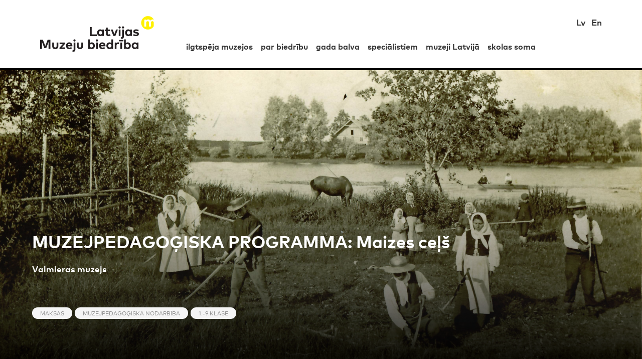

--- FILE ---
content_type: text/html; charset=UTF-8
request_url: https://muzeji.lv/lv/skolas-soma/activity/104
body_size: 20916
content:
<!DOCTYPE html>
<html lang="lv">
<head>
    <meta charset="utf-8">
    <meta content="width=device-width, initial-scale=1" name="viewport">
    <meta name="csrf-token" content="rCnORRqsxtNbp76FnWo2hyQxfKkQcVj2Pb6GjaHT">

    <title>Latvijas Muzeju biedrība</title>

<meta property="description" content="Latvijas Muzeju biedrība ir nevalstiska organizācija, kurā uz brīvprātības principa apvienoti 120 valsts, pašvaldību, privātie un autonomie muzeji, kopīgu mērķu īstenošanai un interešu aizstāvībai.">

<meta property="og:title" content="Latvijas Muzeju biedrība">
<meta property="og:description" content="Latvijas Muzeju biedrība ir nevalstiska organizācija, kurā uz brīvprātības principa apvienoti 120 valsts, pašvaldību, privātie un autonomie muzeji, kopīgu mērķu īstenošanai un interešu aizstāvībai.">
<meta property="og:url" content="https://muzeji.lv/lv/skolas-soma/activity/104">
<meta property="og:type" content="website">

    <meta property="og:image" content="https://muzeji.lv/storage/images/cache/511d177e3f16f1881c704963de71a085f9914535/511d177e3f16f1881c704963de71a085f9914535_meta.jpg">
    <link rel="apple-touch-icon" sizes="180x180" href="https://muzeji.lv/apple-touch-icon.png">
<link rel="icon" type="image/png" sizes="32x32" href="https://muzeji.lv/favicon-32x32.png">
<link rel="icon" type="image/png" sizes="16x16" href="https://muzeji.lv/favicon-16x16.png">
<link rel="manifest" href="https://muzeji.lv/site.webmanifest">
<link rel="mask-icon" href="https://muzeji.lv/safari-pinned-tab.svg" color="#FFF100">
<meta name="msapplication-TileColor" content="#da532c">
<meta name="theme-color" content="#ffffff">
    <script defer src="/front/js/manifest.js?id=bf33b90f8bdd3e2a9eec90b7662fa8d8"></script>

            <script defer src="/front/js/vendor/vendor~jquery.js?id=81e1eecb7df9a8f6b3aecdb962e9360e"></script>
    
<script defer src="/front/js/app.js?id=c88d912abdd422e3cfba8a0192278c2d"></script>

            <script defer src="/front/js/controllers/museums/index.js?id=6599783bfb2387583d4b45f9b45639bb"></script>
        <style>@charset "UTF-8";article,aside,details,figcaption,figure,footer,header,hgroup,main,nav,section,summary{display:block}audio,canvas,video{display:inline-block}audio:not([controls]){display:none;height:0}[hidden],template{display:none}html{-ms-text-size-adjust:100%;-webkit-text-size-adjust:100%;font-family:sans-serif}body{margin:0}a{background:transparent}a:focus{outline:thin dotted}a:active,a:hover{outline:0}h1{font-size:2em;margin:.67em 0}abbr[title]{border-bottom:1px dotted}b,strong{font-weight:700}dfn{font-style:italic}hr{-webkit-box-sizing:content-box;box-sizing:content-box;height:0}mark{background:#ff0;color:#000}code,kbd,pre,samp{font-family:monospace,serif;font-size:1em}pre{white-space:pre-wrap}q{quotes:"“" "”" "‘" "’"}small{font-size:80%}sub,sup{font-size:75%;line-height:0;position:relative;vertical-align:baseline}sup{top:-.5em}sub{bottom:-.25em}img{border:0}svg:not(:root){overflow:hidden}figure{margin:0}fieldset{border:1px solid silver;margin:0 2px;padding:.35em .625em .75em}legend{border:0;padding:0}button,input,select,textarea{font-family:inherit;font-size:100%;margin:0}button,input{line-height:normal}button,select{text-transform:none}button,html input[type=button],input[type=reset],input[type=submit]{-webkit-appearance:button;cursor:pointer}button[disabled],html input[disabled]{cursor:default}input[type=checkbox],input[type=radio]{-webkit-box-sizing:border-box;box-sizing:border-box;padding:0}input[type=search]{-webkit-appearance:textfield;-webkit-box-sizing:content-box;box-sizing:content-box}input[type=search]::-webkit-search-cancel-button,input[type=search]::-webkit-search-decoration{-webkit-appearance:none}button::-moz-focus-inner,input::-moz-focus-inner{border:0;padding:0}textarea{overflow:auto;vertical-align:top}table{border-collapse:collapse;border-spacing:0}*,:after,:before{-webkit-box-sizing:border-box;box-sizing:border-box}body{-webkit-font-smoothing:antialiased;color:#363636;font-family:FFMarkWebProRegular,sans-serif;font-size:17.1px;font-weight:400;line-height:24px;min-height:100vh;position:relative;z-index:1}body.fixed{position:fixed;width:100%}body.mob-menu-active{background-color:#000}body .icon-arrow{display:inline-block;height:12px;margin:0 2px;position:relative;width:12px}body .icon-arrow:after,body .icon-arrow:before{content:"";display:block;position:absolute;top:50%}body .icon-arrow:before{border-top:2px solid #363636;left:0;-webkit-transform:translateY(-50%);-ms-transform:translateY(-50%);transform:translateY(-50%);width:12px}body .icon-arrow:after{border-right:2px solid #363636;border-top:2px solid #363636;height:8px;margin-bottom:4px;right:0;-webkit-transform:translateY(-50%) rotate(45deg);-ms-transform:translateY(-50%) rotate(45deg);transform:translateY(-50%) rotate(45deg);width:8px}@media (min-width:400px){body{z-index:2}}@media (min-width:1024px){body{z-index:3}}main{padding-bottom:346px}.mob-menu-active main{display:none}main.static{padding-bottom:96px}main.static+footer{position:static}footer{bottom:0;left:0;position:absolute;width:100%}img{display:block;max-width:100%}.container{margin-left:auto;margin-right:auto;max-width:1152px;padding-left:16px;padding-right:16px;width:100%}@media (min-width:768px){.container-top{-webkit-box-pack:justify;-ms-flex-pack:justify;display:-webkit-box;display:-ms-flexbox;display:flex;justify-content:space-between}}.preload *{-webkit-transition:none!important;-moz-transition:none!important;-ms-transition:none!important;-o-transition:none!important}button{border:none;margin:0;outline:none;padding:0}.button{-webkit-font-smoothing:antialiased;background-color:#fff003;border-radius:24px;color:#000;display:inline-block;font-family:FFMarkWebProBold,sans-serif;font-weight:400;min-width:176px;padding:14px 32px;text-align:center}.button-back .icon-arrow{margin-right:12px;-webkit-transform:rotate(180deg);-ms-transform:rotate(180deg);transform:rotate(180deg)}.button-back .icon-arrow:after,.button-back .icon-arrow:before{border-color:#000}.form-field{display:block;margin-bottom:16px}.form-field .form-control{border:1px solid #000;border-radius:4px;color:#77838c;display:block;font-size:1rem;line-height:1.5;padding:12px;width:100%}.form-field .label{-webkit-font-smoothing:antialiased;color:#363636;display:block;font-family:FFMarkWebProBold,sans-serif;font-weight:400;margin-bottom:8px}.form-field input:disabled{background-color:hsla(0,0%,45%,.3)}.form-field textarea{resize:vertical}a{color:inherit;text-decoration:none}a:focus{outline:none}.container-top .link-show-all{-webkit-font-smoothing:antialiased;display:block;font-family:FFMarkWebProBold,sans-serif;font-size:17.1px;font-weight:400;line-height:24px;margin-bottom:40px}.container-top .link-show-all .icon-arrow{display:inline-block;height:12px;margin:0 2px;position:relative;width:12px}.container-top .link-show-all .icon-arrow:after,.container-top .link-show-all .icon-arrow:before{content:"";display:block;position:absolute;top:50%}.container-top .link-show-all .icon-arrow:before{border-top:2px solid #363636;left:0;-webkit-transform:translateY(-50%);-ms-transform:translateY(-50%);transform:translateY(-50%);width:12px}.container-top .link-show-all .icon-arrow:after{border-right:2px solid #363636;border-top:2px solid #363636;height:8px;margin-bottom:4px;right:0;-webkit-transform:translateY(-50%) rotate(45deg);-ms-transform:translateY(-50%) rotate(45deg);transform:translateY(-50%) rotate(45deg);width:8px}@media (min-width:768px){.container-top .link-show-all{-webkit-font-smoothing:antialiased;font-family:FFMarkWebProBold,sans-serif;font-size:34.2px;font-weight:400;line-height:40px;margin-bottom:0}.container-top .link-show-all .icon-arrow{display:inline-block;height:24px;margin:0 4px;position:relative;width:24px}.container-top .link-show-all .icon-arrow:after,.container-top .link-show-all .icon-arrow:before{content:"";display:block;position:absolute;top:50%}.container-top .link-show-all .icon-arrow:before{border-top:4px solid #363636;left:0;-webkit-transform:translateY(-50%);-ms-transform:translateY(-50%);transform:translateY(-50%);width:24px}.container-top .link-show-all .icon-arrow:after{border-right:4px solid #363636;border-top:4px solid #363636;height:16px;margin-bottom:8px;right:0;-webkit-transform:translateY(-50%) rotate(45deg);-ms-transform:translateY(-50%) rotate(45deg);transform:translateY(-50%) rotate(45deg);width:16px}}.article-group .link-show-all{-webkit-font-smoothing:antialiased;font-family:FFMarkWebProBold,sans-serif;font-weight:400}.link-find-more .icon-arrow{display:inline-block;height:24px;margin:0 4px;position:relative;width:24px}.link-find-more .icon-arrow:after,.link-find-more .icon-arrow:before{content:"";display:block;position:absolute;top:50%}.link-find-more .icon-arrow:before{border-top:4px solid #fff;left:0;-webkit-transform:translateY(-50%);-ms-transform:translateY(-50%);transform:translateY(-50%);width:24px}.link-find-more .icon-arrow:after{border-right:4px solid #fff;border-top:4px solid #fff;height:16px;margin-bottom:8px;right:0;-webkit-transform:translateY(-50%) rotate(45deg);-ms-transform:translateY(-50%) rotate(45deg);transform:translateY(-50%) rotate(45deg);width:16px}ol,ul{list-style:none;padding:0}h1,h2,h3,h4,h5,h6,ol,p,ul{margin:0}h1,h2,h3,h4,h5,h6{font-family:FFMarkWebProBold,sans-serif}h1,h2,h3,h4,h5,h6,p{-webkit-font-smoothing:antialiased;font-weight:400}p{font-family:FFMarkWebProRegular,sans-serif}.richtext{margin-top:32px}@media (min-width:768px){.richtext{margin-top:64px}}.richtext h1{-webkit-font-smoothing:antialiased;font-family:FFMarkWebProBold,sans-serif;font-size:34.2px;font-weight:400;line-height:40px;margin-bottom:40px}.richtext h2{font-size:22.8px;line-height:32px;margin-bottom:22px}.richtext p{margin-bottom:20px}.richtext p.add-flex{margin-bottom:0}.richtext p.add-flex img{margin-left:auto;margin-right:auto}.richtext p.add-flex img+img{margin-top:0}@media (min-width:400px){.richtext p.add-flex{-webkit-box-align:center;-ms-flex-align:center;align-items:center;display:-webkit-box;display:-ms-flexbox;display:flex}.richtext p.add-flex a+a{margin-left:24px}.richtext p.add-flex img{margin-left:0;margin-right:0}.richtext p.add-flex img+img{margin-left:32px;margin-top:24px}}.richtext p.add-flex-links{-webkit-box-pack:start;-ms-flex-pack:start;display:-webkit-box;display:-ms-flexbox;display:flex;-ms-flex-wrap:wrap;flex-wrap:wrap;justify-content:flex-start;margin:32px 0}.richtext p.highlighted{-webkit-font-smoothing:antialiased;font-family:FFMarkWebProBold,sans-serif;font-size:24px;font-weight:400;line-height:32px;margin-bottom:48px}.richtext a{color:#bfa300;text-decoration:underline;-webkit-transition:all .3s cubic-bezier(.35,0,0,1);transition:all .3s cubic-bezier(.35,0,0,1)}.richtext a:hover{color:#000}.richtext a.download-link{-webkit-font-smoothing:antialiased;background-color:#fff003;border-radius:24px;color:#000;font-family:FFMarkWebProBold,sans-serif;font-size:17px;font-weight:400;line-height:24px;margin:8px;padding:8px 16px;text-decoration:none}.richtext a.download-link:before{background-image:url(/front/svg/text-document.svg);background-position:50%;background-repeat:no-repeat;background-size:contain;content:"";display:inline-block;height:16px;margin-right:4px;position:relative;top:2px;width:16px}.richtext a.download-link:active,.richtext a.download-link:hover{background-color:#000;color:#fff003}.richtext a.download-link:active:before,.richtext a.download-link:hover:before{background-image:url(/front/svg/text-document-hovered.svg)}.richtext img{height:auto!important;margin:24px 0 44px}.richtext ol,.richtext ul{padding-left:32px}@media (min-width:768px){.richtext ol,.richtext ul{padding-left:64px}}.richtext ol li,.richtext ul li{padding-left:6px}.richtext ul{margin-bottom:24px}.richtext ul li{position:relative}.richtext ul li:before{background-color:#000;border-radius:50%;content:"";height:8px;left:-16px;position:absolute;top:6px;width:8px}.richtext ol{list-style-type:decimal;margin-bottom:66px}.richtext div a{background-color:#ff0;border:2px solid #ff0;border-radius:15px;padding:5px 10px;-webkit-transition:all .3s cubic-bezier(.35,0,0,1);transition:all .3s cubic-bezier(.35,0,0,1)}.richtext div a:hover{background-color:transparent;border-color:#000}.richtext table{border:none;color:#000;width:100%!important}.richtext table tr:nth-child(odd){background-color:#fff003}.richtext table tr:first-child{-webkit-font-smoothing:antialiased;background-color:#000;color:#fff;font-family:FFMarkWebProBold,sans-serif;font-weight:400}.richtext table td{border:none;padding:14px 16px}.richtext blockquote{border-left:4px solid #fff003;margin:32px 0;padding:8px 24px}.richtext blockquote p{display:inline;font-size:24px;line-height:32px}.richtext iframe{max-width:100%}.richtext .table-container{overflow:scroll}.richtext .table-container p{display:none}@media (min-width:1024px){.richtext .table-container{overflow:hidden}}.alert{border:1px solid transparent;border-radius:.25rem;margin-bottom:1rem;padding:.5rem;position:relative}.alert-danger{background-color:#f8d7da;border-color:#f5c6cb;color:#721c24}.alert-success{background-color:#d4edda;border-color:#c3e6cb;color:#155724}.modal{background-color:rgba(0,0,0,.8);bottom:0;left:0;opacity:0;overflow-y:auto;position:fixed;right:0;top:0;-webkit-transition:all .3s cubic-bezier(.35,0,0,1);transition:all .3s cubic-bezier(.35,0,0,1);visibility:hidden;z-index:0}.modal.open{opacity:1;visibility:visible;z-index:9999}.modal .modal-content{background-color:#fff;margin:0 auto;max-width:544px;padding:24px 16px;position:relative;width:100%}@media (min-width:768px){.modal .modal-content{left:50%;padding:32px 32px 64px;position:absolute;top:40px;-webkit-transform:translateX(-50%);-ms-transform:translateX(-50%);transform:translateX(-50%)}}@media (min-width:1024px){.modal .modal-content{top:200px}}.modal .modal-container{margin:0 auto;max-width:448px}.modal .modal-title{margin-bottom:8px;padding-right:48px}.modal .modal-footer{-webkit-box-align:center;-ms-flex-align:center;-webkit-box-pack:justify;-ms-flex-pack:justify;align-items:center;display:-webkit-box;display:-ms-flexbox;display:flex;justify-content:space-between;margin-top:16px}.modal .modal-footer .button-primary{margin-top:0;width:auto}.modal .modal-footer .close{-webkit-font-smoothing:antialiased;background-color:transparent;color:#f5f5f5;font-family:FFMarkWebProRegular,sans-serif;font-weight:400;text-transform:uppercase}.modal .modal-close{background:transparent;padding:16px;position:absolute;right:0;top:16px}@media (min-width:768px){.modal .modal-close{right:16px;top:24px}}.modal .button-primary{display:block;margin-top:16px;width:100%}.modal .close-wrapper{height:20px;position:absolute;right:20px;top:20px;width:20px}.modal .close-icon:after,.modal .close-icon:before{background-color:#000;content:"";height:14px;position:absolute;right:10px;top:3px;width:2px}.modal .close-icon:before{-webkit-transform:rotate(45deg);-ms-transform:rotate(45deg);transform:rotate(45deg)}.modal .close-icon:after{-webkit-transform:rotate(-45deg);-ms-transform:rotate(-45deg);transform:rotate(-45deg)}.modal .modal-form .recaptcha .g-recaptcha{-webkit-box-pack:center;-ms-flex-pack:center;display:-webkit-box;display:-ms-flexbox;display:flex;justify-content:center}.success-modal .modal-container{padding-top:16px;text-align:center}.success-modal .modal-title{margin-bottom:28px;padding-right:0}.success-modal h1{font-size:34.4px;padding-bottom:64px}.success-modal p{padding-bottom:48px}.hamburger{background-color:transparent;border:0;color:inherit;cursor:pointer;display:inline-block;font:inherit;margin:0;overflow:visible;padding:15px;text-transform:none;-webkit-transition-duration:.15s;transition-duration:.15s;-webkit-transition-property:opacity,-webkit-filter;transition-property:opacity,-webkit-filter;transition-property:opacity,filter;transition-property:opacity,filter,-webkit-filter;-webkit-transition-timing-function:linear;transition-timing-function:linear}.hamburger.is-active:hover,.hamburger:hover{opacity:.7}.hamburger.is-active .hamburger-inner,.hamburger.is-active .hamburger-inner:after,.hamburger.is-active .hamburger-inner:before{background-color:#000}.hamburger-box{display:inline-block;height:10px;position:relative;width:16px}.hamburger-inner{display:block;margin-top:-1px;top:50%}.hamburger-inner,.hamburger-inner:after,.hamburger-inner:before{background-color:#000;border-radius:4px;height:2px;position:absolute;-webkit-transition-duration:.15s;transition-duration:.15s;-webkit-transition-property:-webkit-transform;transition-property:-webkit-transform;transition-property:transform;transition-property:transform,-webkit-transform;-webkit-transition-timing-function:ease;transition-timing-function:ease;width:16px}.hamburger-inner:after,.hamburger-inner:before{content:"";display:block}.hamburger-inner:before{top:-4px}.hamburger-inner:after{bottom:-4px}.hamburger--3dx .hamburger-box{-webkit-perspective:32px;perspective:32px}.hamburger--3dx .hamburger-inner{-webkit-transition:background-color 0s cubic-bezier(.645,.045,.355,1) .1s,-webkit-transform .15s cubic-bezier(.645,.045,.355,1);transition:background-color 0s cubic-bezier(.645,.045,.355,1) .1s,-webkit-transform .15s cubic-bezier(.645,.045,.355,1);transition:transform .15s cubic-bezier(.645,.045,.355,1),background-color 0s cubic-bezier(.645,.045,.355,1) .1s;transition:transform .15s cubic-bezier(.645,.045,.355,1),background-color 0s cubic-bezier(.645,.045,.355,1) .1s,-webkit-transform .15s cubic-bezier(.645,.045,.355,1)}.hamburger--3dx .hamburger-inner:after,.hamburger--3dx .hamburger-inner:before{-webkit-transition:-webkit-transform 0s cubic-bezier(.645,.045,.355,1) .1s;transition:-webkit-transform 0s cubic-bezier(.645,.045,.355,1) .1s;transition:transform 0s cubic-bezier(.645,.045,.355,1) .1s;transition:transform 0s cubic-bezier(.645,.045,.355,1) .1s,-webkit-transform 0s cubic-bezier(.645,.045,.355,1) .1s}.hamburger--3dx.is-active .hamburger-inner{background-color:transparent!important;-webkit-transform:rotateY(180deg);transform:rotateY(180deg)}.hamburger--3dx.is-active .hamburger-inner:before{-webkit-transform:translate3d(0,4px,0) rotate(45deg);transform:translate3d(0,4px,0) rotate(45deg)}.hamburger--3dx.is-active .hamburger-inner:after{-webkit-transform:translate3d(0,-4px,0) rotate(-45deg);transform:translate3d(0,-4px,0) rotate(-45deg)}.hamburger--3dx-r .hamburger-box{-webkit-perspective:32px;perspective:32px}.hamburger--3dx-r .hamburger-inner{-webkit-transition:background-color 0s cubic-bezier(.645,.045,.355,1) .1s,-webkit-transform .15s cubic-bezier(.645,.045,.355,1);transition:background-color 0s cubic-bezier(.645,.045,.355,1) .1s,-webkit-transform .15s cubic-bezier(.645,.045,.355,1);transition:transform .15s cubic-bezier(.645,.045,.355,1),background-color 0s cubic-bezier(.645,.045,.355,1) .1s;transition:transform .15s cubic-bezier(.645,.045,.355,1),background-color 0s cubic-bezier(.645,.045,.355,1) .1s,-webkit-transform .15s cubic-bezier(.645,.045,.355,1)}.hamburger--3dx-r .hamburger-inner:after,.hamburger--3dx-r .hamburger-inner:before{-webkit-transition:-webkit-transform 0s cubic-bezier(.645,.045,.355,1) .1s;transition:-webkit-transform 0s cubic-bezier(.645,.045,.355,1) .1s;transition:transform 0s cubic-bezier(.645,.045,.355,1) .1s;transition:transform 0s cubic-bezier(.645,.045,.355,1) .1s,-webkit-transform 0s cubic-bezier(.645,.045,.355,1) .1s}.hamburger--3dx-r.is-active .hamburger-inner{background-color:transparent!important;-webkit-transform:rotateY(-180deg);transform:rotateY(-180deg)}.hamburger--3dx-r.is-active .hamburger-inner:before{-webkit-transform:translate3d(0,4px,0) rotate(45deg);transform:translate3d(0,4px,0) rotate(45deg)}.hamburger--3dx-r.is-active .hamburger-inner:after{-webkit-transform:translate3d(0,-4px,0) rotate(-45deg);transform:translate3d(0,-4px,0) rotate(-45deg)}.hamburger--3dy .hamburger-box{-webkit-perspective:32px;perspective:32px}.hamburger--3dy .hamburger-inner{-webkit-transition:background-color 0s cubic-bezier(.645,.045,.355,1) .1s,-webkit-transform .15s cubic-bezier(.645,.045,.355,1);transition:background-color 0s cubic-bezier(.645,.045,.355,1) .1s,-webkit-transform .15s cubic-bezier(.645,.045,.355,1);transition:transform .15s cubic-bezier(.645,.045,.355,1),background-color 0s cubic-bezier(.645,.045,.355,1) .1s;transition:transform .15s cubic-bezier(.645,.045,.355,1),background-color 0s cubic-bezier(.645,.045,.355,1) .1s,-webkit-transform .15s cubic-bezier(.645,.045,.355,1)}.hamburger--3dy .hamburger-inner:after,.hamburger--3dy .hamburger-inner:before{-webkit-transition:-webkit-transform 0s cubic-bezier(.645,.045,.355,1) .1s;transition:-webkit-transform 0s cubic-bezier(.645,.045,.355,1) .1s;transition:transform 0s cubic-bezier(.645,.045,.355,1) .1s;transition:transform 0s cubic-bezier(.645,.045,.355,1) .1s,-webkit-transform 0s cubic-bezier(.645,.045,.355,1) .1s}.hamburger--3dy.is-active .hamburger-inner{background-color:transparent!important;-webkit-transform:rotateX(-180deg);transform:rotateX(-180deg)}.hamburger--3dy.is-active .hamburger-inner:before{-webkit-transform:translate3d(0,4px,0) rotate(45deg);transform:translate3d(0,4px,0) rotate(45deg)}.hamburger--3dy.is-active .hamburger-inner:after{-webkit-transform:translate3d(0,-4px,0) rotate(-45deg);transform:translate3d(0,-4px,0) rotate(-45deg)}.hamburger--3dy-r .hamburger-box{-webkit-perspective:32px;perspective:32px}.hamburger--3dy-r .hamburger-inner{-webkit-transition:background-color 0s cubic-bezier(.645,.045,.355,1) .1s,-webkit-transform .15s cubic-bezier(.645,.045,.355,1);transition:background-color 0s cubic-bezier(.645,.045,.355,1) .1s,-webkit-transform .15s cubic-bezier(.645,.045,.355,1);transition:transform .15s cubic-bezier(.645,.045,.355,1),background-color 0s cubic-bezier(.645,.045,.355,1) .1s;transition:transform .15s cubic-bezier(.645,.045,.355,1),background-color 0s cubic-bezier(.645,.045,.355,1) .1s,-webkit-transform .15s cubic-bezier(.645,.045,.355,1)}.hamburger--3dy-r .hamburger-inner:after,.hamburger--3dy-r .hamburger-inner:before{-webkit-transition:-webkit-transform 0s cubic-bezier(.645,.045,.355,1) .1s;transition:-webkit-transform 0s cubic-bezier(.645,.045,.355,1) .1s;transition:transform 0s cubic-bezier(.645,.045,.355,1) .1s;transition:transform 0s cubic-bezier(.645,.045,.355,1) .1s,-webkit-transform 0s cubic-bezier(.645,.045,.355,1) .1s}.hamburger--3dy-r.is-active .hamburger-inner{background-color:transparent!important;-webkit-transform:rotateX(180deg);transform:rotateX(180deg)}.hamburger--3dy-r.is-active .hamburger-inner:before{-webkit-transform:translate3d(0,4px,0) rotate(45deg);transform:translate3d(0,4px,0) rotate(45deg)}.hamburger--3dy-r.is-active .hamburger-inner:after{-webkit-transform:translate3d(0,-4px,0) rotate(-45deg);transform:translate3d(0,-4px,0) rotate(-45deg)}.hamburger--3dxy .hamburger-box{-webkit-perspective:32px;perspective:32px}.hamburger--3dxy .hamburger-inner{-webkit-transition:background-color 0s cubic-bezier(.645,.045,.355,1) .1s,-webkit-transform .15s cubic-bezier(.645,.045,.355,1);transition:background-color 0s cubic-bezier(.645,.045,.355,1) .1s,-webkit-transform .15s cubic-bezier(.645,.045,.355,1);transition:transform .15s cubic-bezier(.645,.045,.355,1),background-color 0s cubic-bezier(.645,.045,.355,1) .1s;transition:transform .15s cubic-bezier(.645,.045,.355,1),background-color 0s cubic-bezier(.645,.045,.355,1) .1s,-webkit-transform .15s cubic-bezier(.645,.045,.355,1)}.hamburger--3dxy .hamburger-inner:after,.hamburger--3dxy .hamburger-inner:before{-webkit-transition:-webkit-transform 0s cubic-bezier(.645,.045,.355,1) .1s;transition:-webkit-transform 0s cubic-bezier(.645,.045,.355,1) .1s;transition:transform 0s cubic-bezier(.645,.045,.355,1) .1s;transition:transform 0s cubic-bezier(.645,.045,.355,1) .1s,-webkit-transform 0s cubic-bezier(.645,.045,.355,1) .1s}.hamburger--3dxy.is-active .hamburger-inner{background-color:transparent!important;-webkit-transform:rotateX(180deg) rotateY(180deg);transform:rotateX(180deg) rotateY(180deg)}.hamburger--3dxy.is-active .hamburger-inner:before{-webkit-transform:translate3d(0,4px,0) rotate(45deg);transform:translate3d(0,4px,0) rotate(45deg)}.hamburger--3dxy.is-active .hamburger-inner:after{-webkit-transform:translate3d(0,-4px,0) rotate(-45deg);transform:translate3d(0,-4px,0) rotate(-45deg)}.hamburger--3dxy-r .hamburger-box{-webkit-perspective:32px;perspective:32px}.hamburger--3dxy-r .hamburger-inner{-webkit-transition:background-color 0s cubic-bezier(.645,.045,.355,1) .1s,-webkit-transform .15s cubic-bezier(.645,.045,.355,1);transition:background-color 0s cubic-bezier(.645,.045,.355,1) .1s,-webkit-transform .15s cubic-bezier(.645,.045,.355,1);transition:transform .15s cubic-bezier(.645,.045,.355,1),background-color 0s cubic-bezier(.645,.045,.355,1) .1s;transition:transform .15s cubic-bezier(.645,.045,.355,1),background-color 0s cubic-bezier(.645,.045,.355,1) .1s,-webkit-transform .15s cubic-bezier(.645,.045,.355,1)}.hamburger--3dxy-r .hamburger-inner:after,.hamburger--3dxy-r .hamburger-inner:before{-webkit-transition:-webkit-transform 0s cubic-bezier(.645,.045,.355,1) .1s;transition:-webkit-transform 0s cubic-bezier(.645,.045,.355,1) .1s;transition:transform 0s cubic-bezier(.645,.045,.355,1) .1s;transition:transform 0s cubic-bezier(.645,.045,.355,1) .1s,-webkit-transform 0s cubic-bezier(.645,.045,.355,1) .1s}.hamburger--3dxy-r.is-active .hamburger-inner{background-color:transparent!important;-webkit-transform:rotateX(180deg) rotateY(180deg) rotate(-180deg);transform:rotateX(180deg) rotateY(180deg) rotate(-180deg)}.hamburger--3dxy-r.is-active .hamburger-inner:before{-webkit-transform:translate3d(0,4px,0) rotate(45deg);transform:translate3d(0,4px,0) rotate(45deg)}.hamburger--3dxy-r.is-active .hamburger-inner:after{-webkit-transform:translate3d(0,-4px,0) rotate(-45deg);transform:translate3d(0,-4px,0) rotate(-45deg)}.hamburger--arrow.is-active .hamburger-inner:before{-webkit-transform:translate3d(-3.2px,0,0) rotate(-45deg) scaleX(.7);transform:translate3d(-3.2px,0,0) rotate(-45deg) scaleX(.7)}.hamburger--arrow.is-active .hamburger-inner:after{-webkit-transform:translate3d(-3.2px,0,0) rotate(45deg) scaleX(.7);transform:translate3d(-3.2px,0,0) rotate(45deg) scaleX(.7)}.hamburger--arrow-r.is-active .hamburger-inner:before{-webkit-transform:translate3d(3.2px,0,0) rotate(45deg) scaleX(.7);transform:translate3d(3.2px,0,0) rotate(45deg) scaleX(.7)}.hamburger--arrow-r.is-active .hamburger-inner:after{-webkit-transform:translate3d(3.2px,0,0) rotate(-45deg) scaleX(.7);transform:translate3d(3.2px,0,0) rotate(-45deg) scaleX(.7)}.hamburger--arrowalt .hamburger-inner:before{-webkit-transition:top .1s ease .1s,-webkit-transform .1s cubic-bezier(.165,.84,.44,1);transition:top .1s ease .1s,-webkit-transform .1s cubic-bezier(.165,.84,.44,1);transition:top .1s ease .1s,transform .1s cubic-bezier(.165,.84,.44,1);transition:top .1s ease .1s,transform .1s cubic-bezier(.165,.84,.44,1),-webkit-transform .1s cubic-bezier(.165,.84,.44,1)}.hamburger--arrowalt .hamburger-inner:after{-webkit-transition:bottom .1s ease .1s,-webkit-transform .1s cubic-bezier(.165,.84,.44,1);transition:bottom .1s ease .1s,-webkit-transform .1s cubic-bezier(.165,.84,.44,1);transition:bottom .1s ease .1s,transform .1s cubic-bezier(.165,.84,.44,1);transition:bottom .1s ease .1s,transform .1s cubic-bezier(.165,.84,.44,1),-webkit-transform .1s cubic-bezier(.165,.84,.44,1)}.hamburger--arrowalt.is-active .hamburger-inner:before{top:0;-webkit-transform:translate3d(-3.2px,-4px,0) rotate(-45deg) scaleX(.7);transform:translate3d(-3.2px,-4px,0) rotate(-45deg) scaleX(.7);-webkit-transition:top .1s ease,-webkit-transform .1s cubic-bezier(.895,.03,.685,.22) .1s;transition:top .1s ease,-webkit-transform .1s cubic-bezier(.895,.03,.685,.22) .1s;transition:top .1s ease,transform .1s cubic-bezier(.895,.03,.685,.22) .1s;transition:top .1s ease,transform .1s cubic-bezier(.895,.03,.685,.22) .1s,-webkit-transform .1s cubic-bezier(.895,.03,.685,.22) .1s}.hamburger--arrowalt.is-active .hamburger-inner:after{bottom:0;-webkit-transform:translate3d(-3.2px,4px,0) rotate(45deg) scaleX(.7);transform:translate3d(-3.2px,4px,0) rotate(45deg) scaleX(.7);-webkit-transition:bottom .1s ease,-webkit-transform .1s cubic-bezier(.895,.03,.685,.22) .1s;transition:bottom .1s ease,-webkit-transform .1s cubic-bezier(.895,.03,.685,.22) .1s;transition:bottom .1s ease,transform .1s cubic-bezier(.895,.03,.685,.22) .1s;transition:bottom .1s ease,transform .1s cubic-bezier(.895,.03,.685,.22) .1s,-webkit-transform .1s cubic-bezier(.895,.03,.685,.22) .1s}.hamburger--arrowalt-r .hamburger-inner:before{-webkit-transition:top .1s ease .1s,-webkit-transform .1s cubic-bezier(.165,.84,.44,1);transition:top .1s ease .1s,-webkit-transform .1s cubic-bezier(.165,.84,.44,1);transition:top .1s ease .1s,transform .1s cubic-bezier(.165,.84,.44,1);transition:top .1s ease .1s,transform .1s cubic-bezier(.165,.84,.44,1),-webkit-transform .1s cubic-bezier(.165,.84,.44,1)}.hamburger--arrowalt-r .hamburger-inner:after{-webkit-transition:bottom .1s ease .1s,-webkit-transform .1s cubic-bezier(.165,.84,.44,1);transition:bottom .1s ease .1s,-webkit-transform .1s cubic-bezier(.165,.84,.44,1);transition:bottom .1s ease .1s,transform .1s cubic-bezier(.165,.84,.44,1);transition:bottom .1s ease .1s,transform .1s cubic-bezier(.165,.84,.44,1),-webkit-transform .1s cubic-bezier(.165,.84,.44,1)}.hamburger--arrowalt-r.is-active .hamburger-inner:before{top:0;-webkit-transform:translate3d(3.2px,-4px,0) rotate(45deg) scaleX(.7);transform:translate3d(3.2px,-4px,0) rotate(45deg) scaleX(.7);-webkit-transition:top .1s ease,-webkit-transform .1s cubic-bezier(.895,.03,.685,.22) .1s;transition:top .1s ease,-webkit-transform .1s cubic-bezier(.895,.03,.685,.22) .1s;transition:top .1s ease,transform .1s cubic-bezier(.895,.03,.685,.22) .1s;transition:top .1s ease,transform .1s cubic-bezier(.895,.03,.685,.22) .1s,-webkit-transform .1s cubic-bezier(.895,.03,.685,.22) .1s}.hamburger--arrowalt-r.is-active .hamburger-inner:after{bottom:0;-webkit-transform:translate3d(3.2px,4px,0) rotate(-45deg) scaleX(.7);transform:translate3d(3.2px,4px,0) rotate(-45deg) scaleX(.7);-webkit-transition:bottom .1s ease,-webkit-transform .1s cubic-bezier(.895,.03,.685,.22) .1s;transition:bottom .1s ease,-webkit-transform .1s cubic-bezier(.895,.03,.685,.22) .1s;transition:bottom .1s ease,transform .1s cubic-bezier(.895,.03,.685,.22) .1s;transition:bottom .1s ease,transform .1s cubic-bezier(.895,.03,.685,.22) .1s,-webkit-transform .1s cubic-bezier(.895,.03,.685,.22) .1s}.hamburger--arrowturn.is-active .hamburger-inner{-webkit-transform:rotate(-180deg);-ms-transform:rotate(-180deg);transform:rotate(-180deg)}.hamburger--arrowturn.is-active .hamburger-inner:before{-webkit-transform:translate3d(8px,0,0) rotate(45deg) scaleX(.7);transform:translate3d(8px,0,0) rotate(45deg) scaleX(.7)}.hamburger--arrowturn.is-active .hamburger-inner:after{-webkit-transform:translate3d(8px,0,0) rotate(-45deg) scaleX(.7);transform:translate3d(8px,0,0) rotate(-45deg) scaleX(.7)}.hamburger--arrowturn-r.is-active .hamburger-inner{-webkit-transform:rotate(-180deg);-ms-transform:rotate(-180deg);transform:rotate(-180deg)}.hamburger--arrowturn-r.is-active .hamburger-inner:before{-webkit-transform:translate3d(-8px,0,0) rotate(-45deg) scaleX(.7);transform:translate3d(-8px,0,0) rotate(-45deg) scaleX(.7)}.hamburger--arrowturn-r.is-active .hamburger-inner:after{-webkit-transform:translate3d(-8px,0,0) rotate(45deg) scaleX(.7);transform:translate3d(-8px,0,0) rotate(45deg) scaleX(.7)}.hamburger--boring .hamburger-inner,.hamburger--boring .hamburger-inner:after,.hamburger--boring .hamburger-inner:before{-webkit-transition-property:none;transition-property:none}.hamburger--boring.is-active .hamburger-inner{-webkit-transform:rotate(45deg);-ms-transform:rotate(45deg);transform:rotate(45deg)}.hamburger--boring.is-active .hamburger-inner:before{opacity:0;top:0}.hamburger--boring.is-active .hamburger-inner:after{bottom:0;-webkit-transform:rotate(-90deg);-ms-transform:rotate(-90deg);transform:rotate(-90deg)}.hamburger--collapse .hamburger-inner{bottom:0;top:auto;-webkit-transition-delay:.13s;transition-delay:.13s;-webkit-transition-duration:.13s;transition-duration:.13s;-webkit-transition-timing-function:cubic-bezier(.55,.055,.675,.19);transition-timing-function:cubic-bezier(.55,.055,.675,.19)}.hamburger--collapse .hamburger-inner:after{top:-8px;-webkit-transition:top .2s cubic-bezier(.33333,.66667,.66667,1) .2s,opacity .1s linear;transition:top .2s cubic-bezier(.33333,.66667,.66667,1) .2s,opacity .1s linear}.hamburger--collapse .hamburger-inner:before{-webkit-transition:top .12s cubic-bezier(.33333,.66667,.66667,1) .2s,-webkit-transform .13s cubic-bezier(.55,.055,.675,.19);transition:top .12s cubic-bezier(.33333,.66667,.66667,1) .2s,-webkit-transform .13s cubic-bezier(.55,.055,.675,.19);transition:top .12s cubic-bezier(.33333,.66667,.66667,1) .2s,transform .13s cubic-bezier(.55,.055,.675,.19);transition:top .12s cubic-bezier(.33333,.66667,.66667,1) .2s,transform .13s cubic-bezier(.55,.055,.675,.19),-webkit-transform .13s cubic-bezier(.55,.055,.675,.19)}.hamburger--collapse.is-active .hamburger-inner{-webkit-transform:translate3d(0,-4px,0) rotate(-45deg);transform:translate3d(0,-4px,0) rotate(-45deg);-webkit-transition-delay:.22s;transition-delay:.22s;-webkit-transition-timing-function:cubic-bezier(.215,.61,.355,1);transition-timing-function:cubic-bezier(.215,.61,.355,1)}.hamburger--collapse.is-active .hamburger-inner:after{opacity:0;top:0;-webkit-transition:top .2s cubic-bezier(.33333,0,.66667,.33333),opacity .1s linear .22s;transition:top .2s cubic-bezier(.33333,0,.66667,.33333),opacity .1s linear .22s}.hamburger--collapse.is-active .hamburger-inner:before{top:0;-webkit-transform:rotate(-90deg);-ms-transform:rotate(-90deg);transform:rotate(-90deg);-webkit-transition:top .1s cubic-bezier(.33333,0,.66667,.33333) .16s,-webkit-transform .13s cubic-bezier(.215,.61,.355,1) .25s;transition:top .1s cubic-bezier(.33333,0,.66667,.33333) .16s,-webkit-transform .13s cubic-bezier(.215,.61,.355,1) .25s;transition:top .1s cubic-bezier(.33333,0,.66667,.33333) .16s,transform .13s cubic-bezier(.215,.61,.355,1) .25s;transition:top .1s cubic-bezier(.33333,0,.66667,.33333) .16s,transform .13s cubic-bezier(.215,.61,.355,1) .25s,-webkit-transform .13s cubic-bezier(.215,.61,.355,1) .25s}.hamburger--collapse-r .hamburger-inner{bottom:0;top:auto;-webkit-transition-delay:.13s;transition-delay:.13s;-webkit-transition-duration:.13s;transition-duration:.13s;-webkit-transition-timing-function:cubic-bezier(.55,.055,.675,.19);transition-timing-function:cubic-bezier(.55,.055,.675,.19)}.hamburger--collapse-r .hamburger-inner:after{top:-8px;-webkit-transition:top .2s cubic-bezier(.33333,.66667,.66667,1) .2s,opacity .1s linear;transition:top .2s cubic-bezier(.33333,.66667,.66667,1) .2s,opacity .1s linear}.hamburger--collapse-r .hamburger-inner:before{-webkit-transition:top .12s cubic-bezier(.33333,.66667,.66667,1) .2s,-webkit-transform .13s cubic-bezier(.55,.055,.675,.19);transition:top .12s cubic-bezier(.33333,.66667,.66667,1) .2s,-webkit-transform .13s cubic-bezier(.55,.055,.675,.19);transition:top .12s cubic-bezier(.33333,.66667,.66667,1) .2s,transform .13s cubic-bezier(.55,.055,.675,.19);transition:top .12s cubic-bezier(.33333,.66667,.66667,1) .2s,transform .13s cubic-bezier(.55,.055,.675,.19),-webkit-transform .13s cubic-bezier(.55,.055,.675,.19)}.hamburger--collapse-r.is-active .hamburger-inner{-webkit-transform:translate3d(0,-4px,0) rotate(45deg);transform:translate3d(0,-4px,0) rotate(45deg);-webkit-transition-delay:.22s;transition-delay:.22s;-webkit-transition-timing-function:cubic-bezier(.215,.61,.355,1);transition-timing-function:cubic-bezier(.215,.61,.355,1)}.hamburger--collapse-r.is-active .hamburger-inner:after{opacity:0;top:0;-webkit-transition:top .2s cubic-bezier(.33333,0,.66667,.33333),opacity .1s linear .22s;transition:top .2s cubic-bezier(.33333,0,.66667,.33333),opacity .1s linear .22s}.hamburger--collapse-r.is-active .hamburger-inner:before{top:0;-webkit-transform:rotate(90deg);-ms-transform:rotate(90deg);transform:rotate(90deg);-webkit-transition:top .1s cubic-bezier(.33333,0,.66667,.33333) .16s,-webkit-transform .13s cubic-bezier(.215,.61,.355,1) .25s;transition:top .1s cubic-bezier(.33333,0,.66667,.33333) .16s,-webkit-transform .13s cubic-bezier(.215,.61,.355,1) .25s;transition:top .1s cubic-bezier(.33333,0,.66667,.33333) .16s,transform .13s cubic-bezier(.215,.61,.355,1) .25s;transition:top .1s cubic-bezier(.33333,0,.66667,.33333) .16s,transform .13s cubic-bezier(.215,.61,.355,1) .25s,-webkit-transform .13s cubic-bezier(.215,.61,.355,1) .25s}.hamburger--elastic .hamburger-inner{top:1px;-webkit-transition-duration:.275s;transition-duration:.275s;-webkit-transition-timing-function:cubic-bezier(.68,-.55,.265,1.55);transition-timing-function:cubic-bezier(.68,-.55,.265,1.55)}.hamburger--elastic .hamburger-inner:before{top:4px;-webkit-transition:opacity .125s ease .275s;transition:opacity .125s ease .275s}.hamburger--elastic .hamburger-inner:after{top:8px;-webkit-transition:-webkit-transform .275s cubic-bezier(.68,-.55,.265,1.55);transition:-webkit-transform .275s cubic-bezier(.68,-.55,.265,1.55);transition:transform .275s cubic-bezier(.68,-.55,.265,1.55);transition:transform .275s cubic-bezier(.68,-.55,.265,1.55),-webkit-transform .275s cubic-bezier(.68,-.55,.265,1.55)}.hamburger--elastic.is-active .hamburger-inner{-webkit-transform:translate3d(0,4px,0) rotate(135deg);transform:translate3d(0,4px,0) rotate(135deg);-webkit-transition-delay:75ms;transition-delay:75ms}.hamburger--elastic.is-active .hamburger-inner:before{opacity:0;-webkit-transition-delay:0s;transition-delay:0s}.hamburger--elastic.is-active .hamburger-inner:after{-webkit-transform:translate3d(0,-8px,0) rotate(-270deg);transform:translate3d(0,-8px,0) rotate(-270deg);-webkit-transition-delay:75ms;transition-delay:75ms}.hamburger--elastic-r .hamburger-inner{top:1px;-webkit-transition-duration:.275s;transition-duration:.275s;-webkit-transition-timing-function:cubic-bezier(.68,-.55,.265,1.55);transition-timing-function:cubic-bezier(.68,-.55,.265,1.55)}.hamburger--elastic-r .hamburger-inner:before{top:4px;-webkit-transition:opacity .125s ease .275s;transition:opacity .125s ease .275s}.hamburger--elastic-r .hamburger-inner:after{top:8px;-webkit-transition:-webkit-transform .275s cubic-bezier(.68,-.55,.265,1.55);transition:-webkit-transform .275s cubic-bezier(.68,-.55,.265,1.55);transition:transform .275s cubic-bezier(.68,-.55,.265,1.55);transition:transform .275s cubic-bezier(.68,-.55,.265,1.55),-webkit-transform .275s cubic-bezier(.68,-.55,.265,1.55)}.hamburger--elastic-r.is-active .hamburger-inner{-webkit-transform:translate3d(0,4px,0) rotate(-135deg);transform:translate3d(0,4px,0) rotate(-135deg);-webkit-transition-delay:75ms;transition-delay:75ms}.hamburger--elastic-r.is-active .hamburger-inner:before{opacity:0;-webkit-transition-delay:0s;transition-delay:0s}.hamburger--elastic-r.is-active .hamburger-inner:after{-webkit-transform:translate3d(0,-8px,0) rotate(270deg);transform:translate3d(0,-8px,0) rotate(270deg);-webkit-transition-delay:75ms;transition-delay:75ms}.hamburger--emphatic{overflow:hidden}.hamburger--emphatic .hamburger-inner{-webkit-transition:background-color .125s ease-in .175s;transition:background-color .125s ease-in .175s}.hamburger--emphatic .hamburger-inner:before{left:0;-webkit-transition:top .05s linear .125s,left .125s ease-in .175s,-webkit-transform .125s cubic-bezier(.6,.04,.98,.335);transition:top .05s linear .125s,left .125s ease-in .175s,-webkit-transform .125s cubic-bezier(.6,.04,.98,.335);transition:transform .125s cubic-bezier(.6,.04,.98,.335),top .05s linear .125s,left .125s ease-in .175s;transition:transform .125s cubic-bezier(.6,.04,.98,.335),top .05s linear .125s,left .125s ease-in .175s,-webkit-transform .125s cubic-bezier(.6,.04,.98,.335)}.hamburger--emphatic .hamburger-inner:after{right:0;top:4px;-webkit-transition:top .05s linear .125s,right .125s ease-in .175s,-webkit-transform .125s cubic-bezier(.6,.04,.98,.335);transition:top .05s linear .125s,right .125s ease-in .175s,-webkit-transform .125s cubic-bezier(.6,.04,.98,.335);transition:transform .125s cubic-bezier(.6,.04,.98,.335),top .05s linear .125s,right .125s ease-in .175s;transition:transform .125s cubic-bezier(.6,.04,.98,.335),top .05s linear .125s,right .125s ease-in .175s,-webkit-transform .125s cubic-bezier(.6,.04,.98,.335)}.hamburger--emphatic.is-active .hamburger-inner{background-color:transparent!important;-webkit-transition-delay:0s;transition-delay:0s;-webkit-transition-timing-function:ease-out;transition-timing-function:ease-out}.hamburger--emphatic.is-active .hamburger-inner:before{left:-32px;top:-32px;-webkit-transform:translate3d(32px,32px,0) rotate(45deg);transform:translate3d(32px,32px,0) rotate(45deg);-webkit-transition:left .125s ease-out,top .05s linear .125s,-webkit-transform .125s cubic-bezier(.075,.82,.165,1) .175s;transition:left .125s ease-out,top .05s linear .125s,-webkit-transform .125s cubic-bezier(.075,.82,.165,1) .175s;transition:left .125s ease-out,top .05s linear .125s,transform .125s cubic-bezier(.075,.82,.165,1) .175s;transition:left .125s ease-out,top .05s linear .125s,transform .125s cubic-bezier(.075,.82,.165,1) .175s,-webkit-transform .125s cubic-bezier(.075,.82,.165,1) .175s}.hamburger--emphatic.is-active .hamburger-inner:after{right:-32px;top:-32px;-webkit-transform:translate3d(-32px,32px,0) rotate(-45deg);transform:translate3d(-32px,32px,0) rotate(-45deg);-webkit-transition:right .125s ease-out,top .05s linear .125s,-webkit-transform .125s cubic-bezier(.075,.82,.165,1) .175s;transition:right .125s ease-out,top .05s linear .125s,-webkit-transform .125s cubic-bezier(.075,.82,.165,1) .175s;transition:right .125s ease-out,top .05s linear .125s,transform .125s cubic-bezier(.075,.82,.165,1) .175s;transition:right .125s ease-out,top .05s linear .125s,transform .125s cubic-bezier(.075,.82,.165,1) .175s,-webkit-transform .125s cubic-bezier(.075,.82,.165,1) .175s}.hamburger--emphatic-r{overflow:hidden}.hamburger--emphatic-r .hamburger-inner{-webkit-transition:background-color .125s ease-in .175s;transition:background-color .125s ease-in .175s}.hamburger--emphatic-r .hamburger-inner:before{left:0;-webkit-transition:top .05s linear .125s,left .125s ease-in .175s,-webkit-transform .125s cubic-bezier(.6,.04,.98,.335);transition:top .05s linear .125s,left .125s ease-in .175s,-webkit-transform .125s cubic-bezier(.6,.04,.98,.335);transition:transform .125s cubic-bezier(.6,.04,.98,.335),top .05s linear .125s,left .125s ease-in .175s;transition:transform .125s cubic-bezier(.6,.04,.98,.335),top .05s linear .125s,left .125s ease-in .175s,-webkit-transform .125s cubic-bezier(.6,.04,.98,.335)}.hamburger--emphatic-r .hamburger-inner:after{right:0;top:4px;-webkit-transition:top .05s linear .125s,right .125s ease-in .175s,-webkit-transform .125s cubic-bezier(.6,.04,.98,.335);transition:top .05s linear .125s,right .125s ease-in .175s,-webkit-transform .125s cubic-bezier(.6,.04,.98,.335);transition:transform .125s cubic-bezier(.6,.04,.98,.335),top .05s linear .125s,right .125s ease-in .175s;transition:transform .125s cubic-bezier(.6,.04,.98,.335),top .05s linear .125s,right .125s ease-in .175s,-webkit-transform .125s cubic-bezier(.6,.04,.98,.335)}.hamburger--emphatic-r.is-active .hamburger-inner{background-color:transparent!important;-webkit-transition-delay:0s;transition-delay:0s;-webkit-transition-timing-function:ease-out;transition-timing-function:ease-out}.hamburger--emphatic-r.is-active .hamburger-inner:before{left:-32px;top:32px;-webkit-transform:translate3d(32px,-32px,0) rotate(-45deg);transform:translate3d(32px,-32px,0) rotate(-45deg);-webkit-transition:left .125s ease-out,top .05s linear .125s,-webkit-transform .125s cubic-bezier(.075,.82,.165,1) .175s;transition:left .125s ease-out,top .05s linear .125s,-webkit-transform .125s cubic-bezier(.075,.82,.165,1) .175s;transition:left .125s ease-out,top .05s linear .125s,transform .125s cubic-bezier(.075,.82,.165,1) .175s;transition:left .125s ease-out,top .05s linear .125s,transform .125s cubic-bezier(.075,.82,.165,1) .175s,-webkit-transform .125s cubic-bezier(.075,.82,.165,1) .175s}.hamburger--emphatic-r.is-active .hamburger-inner:after{right:-32px;top:32px;-webkit-transform:translate3d(-32px,-32px,0) rotate(45deg);transform:translate3d(-32px,-32px,0) rotate(45deg);-webkit-transition:right .125s ease-out,top .05s linear .125s,-webkit-transform .125s cubic-bezier(.075,.82,.165,1) .175s;transition:right .125s ease-out,top .05s linear .125s,-webkit-transform .125s cubic-bezier(.075,.82,.165,1) .175s;transition:right .125s ease-out,top .05s linear .125s,transform .125s cubic-bezier(.075,.82,.165,1) .175s;transition:right .125s ease-out,top .05s linear .125s,transform .125s cubic-bezier(.075,.82,.165,1) .175s,-webkit-transform .125s cubic-bezier(.075,.82,.165,1) .175s}.hamburger--minus .hamburger-inner:after,.hamburger--minus .hamburger-inner:before{-webkit-transition:bottom .08s ease-out 0s,top .08s ease-out 0s,opacity 0s linear;transition:bottom .08s ease-out 0s,top .08s ease-out 0s,opacity 0s linear}.hamburger--minus.is-active .hamburger-inner:after,.hamburger--minus.is-active .hamburger-inner:before{opacity:0;-webkit-transition:bottom .08s ease-out,top .08s ease-out,opacity 0s linear .08s;transition:bottom .08s ease-out,top .08s ease-out,opacity 0s linear .08s}.hamburger--minus.is-active .hamburger-inner:before{top:0}.hamburger--minus.is-active .hamburger-inner:after{bottom:0}.hamburger--slider .hamburger-inner{top:1px}.hamburger--slider .hamburger-inner:before{top:4px;-webkit-transition-duration:.15s;transition-duration:.15s;-webkit-transition-property:opacity,-webkit-transform;transition-property:opacity,-webkit-transform;transition-property:transform,opacity;transition-property:transform,opacity,-webkit-transform;-webkit-transition-timing-function:ease;transition-timing-function:ease}.hamburger--slider .hamburger-inner:after{top:8px}.hamburger--slider.is-active .hamburger-inner{-webkit-transform:translate3d(0,4px,0) rotate(45deg);transform:translate3d(0,4px,0) rotate(45deg)}.hamburger--slider.is-active .hamburger-inner:before{opacity:0;-webkit-transform:rotate(-45deg) translate3d(-2.2857142857px,-2px,0);transform:rotate(-45deg) translate3d(-2.2857142857px,-2px,0)}.hamburger--slider.is-active .hamburger-inner:after{-webkit-transform:translate3d(0,-8px,0) rotate(-90deg);transform:translate3d(0,-8px,0) rotate(-90deg)}.hamburger--slider-r .hamburger-inner{top:1px}.hamburger--slider-r .hamburger-inner:before{top:4px;-webkit-transition-duration:.15s;transition-duration:.15s;-webkit-transition-property:opacity,-webkit-transform;transition-property:opacity,-webkit-transform;transition-property:transform,opacity;transition-property:transform,opacity,-webkit-transform;-webkit-transition-timing-function:ease;transition-timing-function:ease}.hamburger--slider-r .hamburger-inner:after{top:8px}.hamburger--slider-r.is-active .hamburger-inner{-webkit-transform:translate3d(0,4px,0) rotate(-45deg);transform:translate3d(0,4px,0) rotate(-45deg)}.hamburger--slider-r.is-active .hamburger-inner:before{opacity:0;-webkit-transform:rotate(45deg) translate3d(2.2857142857px,-2px,0);transform:rotate(45deg) translate3d(2.2857142857px,-2px,0)}.hamburger--slider-r.is-active .hamburger-inner:after{-webkit-transform:translate3d(0,-8px,0) rotate(90deg);transform:translate3d(0,-8px,0) rotate(90deg)}.hamburger--spin .hamburger-inner{-webkit-transition-duration:.22s;transition-duration:.22s;-webkit-transition-timing-function:cubic-bezier(.55,.055,.675,.19);transition-timing-function:cubic-bezier(.55,.055,.675,.19)}.hamburger--spin .hamburger-inner:before{-webkit-transition:top .1s ease-in .25s,opacity .1s ease-in;transition:top .1s ease-in .25s,opacity .1s ease-in}.hamburger--spin .hamburger-inner:after{-webkit-transition:bottom .1s ease-in .25s,-webkit-transform .22s cubic-bezier(.55,.055,.675,.19);transition:bottom .1s ease-in .25s,-webkit-transform .22s cubic-bezier(.55,.055,.675,.19);transition:bottom .1s ease-in .25s,transform .22s cubic-bezier(.55,.055,.675,.19);transition:bottom .1s ease-in .25s,transform .22s cubic-bezier(.55,.055,.675,.19),-webkit-transform .22s cubic-bezier(.55,.055,.675,.19)}.hamburger--spin.is-active .hamburger-inner{-webkit-transform:rotate(225deg);-ms-transform:rotate(225deg);transform:rotate(225deg);-webkit-transition-delay:.12s;transition-delay:.12s;-webkit-transition-timing-function:cubic-bezier(.215,.61,.355,1);transition-timing-function:cubic-bezier(.215,.61,.355,1)}.hamburger--spin.is-active .hamburger-inner:before{opacity:0;top:0;-webkit-transition:top .1s ease-out,opacity .1s ease-out .12s;transition:top .1s ease-out,opacity .1s ease-out .12s}.hamburger--spin.is-active .hamburger-inner:after{bottom:0;-webkit-transform:rotate(-90deg);-ms-transform:rotate(-90deg);transform:rotate(-90deg);-webkit-transition:bottom .1s ease-out,-webkit-transform .22s cubic-bezier(.215,.61,.355,1) .12s;transition:bottom .1s ease-out,-webkit-transform .22s cubic-bezier(.215,.61,.355,1) .12s;transition:bottom .1s ease-out,transform .22s cubic-bezier(.215,.61,.355,1) .12s;transition:bottom .1s ease-out,transform .22s cubic-bezier(.215,.61,.355,1) .12s,-webkit-transform .22s cubic-bezier(.215,.61,.355,1) .12s}.hamburger--spin-r .hamburger-inner{-webkit-transition-duration:.22s;transition-duration:.22s;-webkit-transition-timing-function:cubic-bezier(.55,.055,.675,.19);transition-timing-function:cubic-bezier(.55,.055,.675,.19)}.hamburger--spin-r .hamburger-inner:before{-webkit-transition:top .1s ease-in .25s,opacity .1s ease-in;transition:top .1s ease-in .25s,opacity .1s ease-in}.hamburger--spin-r .hamburger-inner:after{-webkit-transition:bottom .1s ease-in .25s,-webkit-transform .22s cubic-bezier(.55,.055,.675,.19);transition:bottom .1s ease-in .25s,-webkit-transform .22s cubic-bezier(.55,.055,.675,.19);transition:bottom .1s ease-in .25s,transform .22s cubic-bezier(.55,.055,.675,.19);transition:bottom .1s ease-in .25s,transform .22s cubic-bezier(.55,.055,.675,.19),-webkit-transform .22s cubic-bezier(.55,.055,.675,.19)}.hamburger--spin-r.is-active .hamburger-inner{-webkit-transform:rotate(-225deg);-ms-transform:rotate(-225deg);transform:rotate(-225deg);-webkit-transition-delay:.12s;transition-delay:.12s;-webkit-transition-timing-function:cubic-bezier(.215,.61,.355,1);transition-timing-function:cubic-bezier(.215,.61,.355,1)}.hamburger--spin-r.is-active .hamburger-inner:before{opacity:0;top:0;-webkit-transition:top .1s ease-out,opacity .1s ease-out .12s;transition:top .1s ease-out,opacity .1s ease-out .12s}.hamburger--spin-r.is-active .hamburger-inner:after{bottom:0;-webkit-transform:rotate(90deg);-ms-transform:rotate(90deg);transform:rotate(90deg);-webkit-transition:bottom .1s ease-out,-webkit-transform .22s cubic-bezier(.215,.61,.355,1) .12s;transition:bottom .1s ease-out,-webkit-transform .22s cubic-bezier(.215,.61,.355,1) .12s;transition:bottom .1s ease-out,transform .22s cubic-bezier(.215,.61,.355,1) .12s;transition:bottom .1s ease-out,transform .22s cubic-bezier(.215,.61,.355,1) .12s,-webkit-transform .22s cubic-bezier(.215,.61,.355,1) .12s}.hamburger--spring .hamburger-inner{top:1px;-webkit-transition:background-color 0s linear .13s;transition:background-color 0s linear .13s}.hamburger--spring .hamburger-inner:before{top:4px;-webkit-transition:top .1s cubic-bezier(.33333,.66667,.66667,1) .2s,-webkit-transform .13s cubic-bezier(.55,.055,.675,.19);transition:top .1s cubic-bezier(.33333,.66667,.66667,1) .2s,-webkit-transform .13s cubic-bezier(.55,.055,.675,.19);transition:top .1s cubic-bezier(.33333,.66667,.66667,1) .2s,transform .13s cubic-bezier(.55,.055,.675,.19);transition:top .1s cubic-bezier(.33333,.66667,.66667,1) .2s,transform .13s cubic-bezier(.55,.055,.675,.19),-webkit-transform .13s cubic-bezier(.55,.055,.675,.19)}.hamburger--spring .hamburger-inner:after{top:8px;-webkit-transition:top .2s cubic-bezier(.33333,.66667,.66667,1) .2s,-webkit-transform .13s cubic-bezier(.55,.055,.675,.19);transition:top .2s cubic-bezier(.33333,.66667,.66667,1) .2s,-webkit-transform .13s cubic-bezier(.55,.055,.675,.19);transition:top .2s cubic-bezier(.33333,.66667,.66667,1) .2s,transform .13s cubic-bezier(.55,.055,.675,.19);transition:top .2s cubic-bezier(.33333,.66667,.66667,1) .2s,transform .13s cubic-bezier(.55,.055,.675,.19),-webkit-transform .13s cubic-bezier(.55,.055,.675,.19)}.hamburger--spring.is-active .hamburger-inner{background-color:transparent!important;-webkit-transition-delay:.22s;transition-delay:.22s}.hamburger--spring.is-active .hamburger-inner:before{top:0;-webkit-transform:translate3d(0,4px,0) rotate(45deg);transform:translate3d(0,4px,0) rotate(45deg);-webkit-transition:top .1s cubic-bezier(.33333,0,.66667,.33333) .15s,-webkit-transform .13s cubic-bezier(.215,.61,.355,1) .22s;transition:top .1s cubic-bezier(.33333,0,.66667,.33333) .15s,-webkit-transform .13s cubic-bezier(.215,.61,.355,1) .22s;transition:top .1s cubic-bezier(.33333,0,.66667,.33333) .15s,transform .13s cubic-bezier(.215,.61,.355,1) .22s;transition:top .1s cubic-bezier(.33333,0,.66667,.33333) .15s,transform .13s cubic-bezier(.215,.61,.355,1) .22s,-webkit-transform .13s cubic-bezier(.215,.61,.355,1) .22s}.hamburger--spring.is-active .hamburger-inner:after{top:0;-webkit-transform:translate3d(0,4px,0) rotate(-45deg);transform:translate3d(0,4px,0) rotate(-45deg);-webkit-transition:top .2s cubic-bezier(.33333,0,.66667,.33333),-webkit-transform .13s cubic-bezier(.215,.61,.355,1) .22s;transition:top .2s cubic-bezier(.33333,0,.66667,.33333),-webkit-transform .13s cubic-bezier(.215,.61,.355,1) .22s;transition:top .2s cubic-bezier(.33333,0,.66667,.33333),transform .13s cubic-bezier(.215,.61,.355,1) .22s;transition:top .2s cubic-bezier(.33333,0,.66667,.33333),transform .13s cubic-bezier(.215,.61,.355,1) .22s,-webkit-transform .13s cubic-bezier(.215,.61,.355,1) .22s}.hamburger--spring-r .hamburger-inner{bottom:0;top:auto;-webkit-transition-delay:0s;transition-delay:0s;-webkit-transition-duration:.13s;transition-duration:.13s;-webkit-transition-timing-function:cubic-bezier(.55,.055,.675,.19);transition-timing-function:cubic-bezier(.55,.055,.675,.19)}.hamburger--spring-r .hamburger-inner:after{top:-8px;-webkit-transition:top .2s cubic-bezier(.33333,.66667,.66667,1) .2s,opacity 0s linear;transition:top .2s cubic-bezier(.33333,.66667,.66667,1) .2s,opacity 0s linear}.hamburger--spring-r .hamburger-inner:before{-webkit-transition:top .1s cubic-bezier(.33333,.66667,.66667,1) .2s,-webkit-transform .13s cubic-bezier(.55,.055,.675,.19);transition:top .1s cubic-bezier(.33333,.66667,.66667,1) .2s,-webkit-transform .13s cubic-bezier(.55,.055,.675,.19);transition:top .1s cubic-bezier(.33333,.66667,.66667,1) .2s,transform .13s cubic-bezier(.55,.055,.675,.19);transition:top .1s cubic-bezier(.33333,.66667,.66667,1) .2s,transform .13s cubic-bezier(.55,.055,.675,.19),-webkit-transform .13s cubic-bezier(.55,.055,.675,.19)}.hamburger--spring-r.is-active .hamburger-inner{-webkit-transform:translate3d(0,-4px,0) rotate(-45deg);transform:translate3d(0,-4px,0) rotate(-45deg);-webkit-transition-delay:.22s;transition-delay:.22s;-webkit-transition-timing-function:cubic-bezier(.215,.61,.355,1);transition-timing-function:cubic-bezier(.215,.61,.355,1)}.hamburger--spring-r.is-active .hamburger-inner:after{opacity:0;top:0;-webkit-transition:top .2s cubic-bezier(.33333,0,.66667,.33333),opacity 0s linear .22s;transition:top .2s cubic-bezier(.33333,0,.66667,.33333),opacity 0s linear .22s}.hamburger--spring-r.is-active .hamburger-inner:before{top:0;-webkit-transform:rotate(90deg);-ms-transform:rotate(90deg);transform:rotate(90deg);-webkit-transition:top .1s cubic-bezier(.33333,0,.66667,.33333) .15s,-webkit-transform .13s cubic-bezier(.215,.61,.355,1) .22s;transition:top .1s cubic-bezier(.33333,0,.66667,.33333) .15s,-webkit-transform .13s cubic-bezier(.215,.61,.355,1) .22s;transition:top .1s cubic-bezier(.33333,0,.66667,.33333) .15s,transform .13s cubic-bezier(.215,.61,.355,1) .22s;transition:top .1s cubic-bezier(.33333,0,.66667,.33333) .15s,transform .13s cubic-bezier(.215,.61,.355,1) .22s,-webkit-transform .13s cubic-bezier(.215,.61,.355,1) .22s}.hamburger--stand .hamburger-inner{-webkit-transition:background-color 0s linear 75ms,-webkit-transform 75ms cubic-bezier(.55,.055,.675,.19) .15s;transition:background-color 0s linear 75ms,-webkit-transform 75ms cubic-bezier(.55,.055,.675,.19) .15s;transition:transform 75ms cubic-bezier(.55,.055,.675,.19) .15s,background-color 0s linear 75ms;transition:transform 75ms cubic-bezier(.55,.055,.675,.19) .15s,background-color 0s linear 75ms,-webkit-transform 75ms cubic-bezier(.55,.055,.675,.19) .15s}.hamburger--stand .hamburger-inner:before{-webkit-transition:top 75ms ease-in 75ms,-webkit-transform 75ms cubic-bezier(.55,.055,.675,.19) 0s;transition:top 75ms ease-in 75ms,-webkit-transform 75ms cubic-bezier(.55,.055,.675,.19) 0s;transition:top 75ms ease-in 75ms,transform 75ms cubic-bezier(.55,.055,.675,.19) 0s;transition:top 75ms ease-in 75ms,transform 75ms cubic-bezier(.55,.055,.675,.19) 0s,-webkit-transform 75ms cubic-bezier(.55,.055,.675,.19) 0s}.hamburger--stand .hamburger-inner:after{-webkit-transition:bottom 75ms ease-in 75ms,-webkit-transform 75ms cubic-bezier(.55,.055,.675,.19) 0s;transition:bottom 75ms ease-in 75ms,-webkit-transform 75ms cubic-bezier(.55,.055,.675,.19) 0s;transition:bottom 75ms ease-in 75ms,transform 75ms cubic-bezier(.55,.055,.675,.19) 0s;transition:bottom 75ms ease-in 75ms,transform 75ms cubic-bezier(.55,.055,.675,.19) 0s,-webkit-transform 75ms cubic-bezier(.55,.055,.675,.19) 0s}.hamburger--stand.is-active .hamburger-inner{background-color:transparent!important;-webkit-transform:rotate(90deg);-ms-transform:rotate(90deg);transform:rotate(90deg);-webkit-transition:background-color 0s linear .15s,-webkit-transform 75ms cubic-bezier(.215,.61,.355,1) 0s;transition:background-color 0s linear .15s,-webkit-transform 75ms cubic-bezier(.215,.61,.355,1) 0s;transition:transform 75ms cubic-bezier(.215,.61,.355,1) 0s,background-color 0s linear .15s;transition:transform 75ms cubic-bezier(.215,.61,.355,1) 0s,background-color 0s linear .15s,-webkit-transform 75ms cubic-bezier(.215,.61,.355,1) 0s}.hamburger--stand.is-active .hamburger-inner:before{top:0;-webkit-transform:rotate(-45deg);-ms-transform:rotate(-45deg);transform:rotate(-45deg);-webkit-transition:top 75ms ease-out .1s,-webkit-transform 75ms cubic-bezier(.215,.61,.355,1) .15s;transition:top 75ms ease-out .1s,-webkit-transform 75ms cubic-bezier(.215,.61,.355,1) .15s;transition:top 75ms ease-out .1s,transform 75ms cubic-bezier(.215,.61,.355,1) .15s;transition:top 75ms ease-out .1s,transform 75ms cubic-bezier(.215,.61,.355,1) .15s,-webkit-transform 75ms cubic-bezier(.215,.61,.355,1) .15s}.hamburger--stand.is-active .hamburger-inner:after{bottom:0;-webkit-transform:rotate(45deg);-ms-transform:rotate(45deg);transform:rotate(45deg);-webkit-transition:bottom 75ms ease-out .1s,-webkit-transform 75ms cubic-bezier(.215,.61,.355,1) .15s;transition:bottom 75ms ease-out .1s,-webkit-transform 75ms cubic-bezier(.215,.61,.355,1) .15s;transition:bottom 75ms ease-out .1s,transform 75ms cubic-bezier(.215,.61,.355,1) .15s;transition:bottom 75ms ease-out .1s,transform 75ms cubic-bezier(.215,.61,.355,1) .15s,-webkit-transform 75ms cubic-bezier(.215,.61,.355,1) .15s}.hamburger--stand-r .hamburger-inner{-webkit-transition:background-color 0s linear 75ms,-webkit-transform 75ms cubic-bezier(.55,.055,.675,.19) .15s;transition:background-color 0s linear 75ms,-webkit-transform 75ms cubic-bezier(.55,.055,.675,.19) .15s;transition:transform 75ms cubic-bezier(.55,.055,.675,.19) .15s,background-color 0s linear 75ms;transition:transform 75ms cubic-bezier(.55,.055,.675,.19) .15s,background-color 0s linear 75ms,-webkit-transform 75ms cubic-bezier(.55,.055,.675,.19) .15s}.hamburger--stand-r .hamburger-inner:before{-webkit-transition:top 75ms ease-in 75ms,-webkit-transform 75ms cubic-bezier(.55,.055,.675,.19) 0s;transition:top 75ms ease-in 75ms,-webkit-transform 75ms cubic-bezier(.55,.055,.675,.19) 0s;transition:top 75ms ease-in 75ms,transform 75ms cubic-bezier(.55,.055,.675,.19) 0s;transition:top 75ms ease-in 75ms,transform 75ms cubic-bezier(.55,.055,.675,.19) 0s,-webkit-transform 75ms cubic-bezier(.55,.055,.675,.19) 0s}.hamburger--stand-r .hamburger-inner:after{-webkit-transition:bottom 75ms ease-in 75ms,-webkit-transform 75ms cubic-bezier(.55,.055,.675,.19) 0s;transition:bottom 75ms ease-in 75ms,-webkit-transform 75ms cubic-bezier(.55,.055,.675,.19) 0s;transition:bottom 75ms ease-in 75ms,transform 75ms cubic-bezier(.55,.055,.675,.19) 0s;transition:bottom 75ms ease-in 75ms,transform 75ms cubic-bezier(.55,.055,.675,.19) 0s,-webkit-transform 75ms cubic-bezier(.55,.055,.675,.19) 0s}.hamburger--stand-r.is-active .hamburger-inner{background-color:transparent!important;-webkit-transform:rotate(-90deg);-ms-transform:rotate(-90deg);transform:rotate(-90deg);-webkit-transition:background-color 0s linear .15s,-webkit-transform 75ms cubic-bezier(.215,.61,.355,1) 0s;transition:background-color 0s linear .15s,-webkit-transform 75ms cubic-bezier(.215,.61,.355,1) 0s;transition:transform 75ms cubic-bezier(.215,.61,.355,1) 0s,background-color 0s linear .15s;transition:transform 75ms cubic-bezier(.215,.61,.355,1) 0s,background-color 0s linear .15s,-webkit-transform 75ms cubic-bezier(.215,.61,.355,1) 0s}.hamburger--stand-r.is-active .hamburger-inner:before{top:0;-webkit-transform:rotate(-45deg);-ms-transform:rotate(-45deg);transform:rotate(-45deg);-webkit-transition:top 75ms ease-out .1s,-webkit-transform 75ms cubic-bezier(.215,.61,.355,1) .15s;transition:top 75ms ease-out .1s,-webkit-transform 75ms cubic-bezier(.215,.61,.355,1) .15s;transition:top 75ms ease-out .1s,transform 75ms cubic-bezier(.215,.61,.355,1) .15s;transition:top 75ms ease-out .1s,transform 75ms cubic-bezier(.215,.61,.355,1) .15s,-webkit-transform 75ms cubic-bezier(.215,.61,.355,1) .15s}.hamburger--stand-r.is-active .hamburger-inner:after{bottom:0;-webkit-transform:rotate(45deg);-ms-transform:rotate(45deg);transform:rotate(45deg);-webkit-transition:bottom 75ms ease-out .1s,-webkit-transform 75ms cubic-bezier(.215,.61,.355,1) .15s;transition:bottom 75ms ease-out .1s,-webkit-transform 75ms cubic-bezier(.215,.61,.355,1) .15s;transition:bottom 75ms ease-out .1s,transform 75ms cubic-bezier(.215,.61,.355,1) .15s;transition:bottom 75ms ease-out .1s,transform 75ms cubic-bezier(.215,.61,.355,1) .15s,-webkit-transform 75ms cubic-bezier(.215,.61,.355,1) .15s}.hamburger--squeeze .hamburger-inner{-webkit-transition-duration:75ms;transition-duration:75ms;-webkit-transition-timing-function:cubic-bezier(.55,.055,.675,.19);transition-timing-function:cubic-bezier(.55,.055,.675,.19)}.hamburger--squeeze .hamburger-inner:before{-webkit-transition:top 75ms ease .12s,opacity 75ms ease;transition:top 75ms ease .12s,opacity 75ms ease}.hamburger--squeeze .hamburger-inner:after{-webkit-transition:bottom 75ms ease .12s,-webkit-transform 75ms cubic-bezier(.55,.055,.675,.19);transition:bottom 75ms ease .12s,-webkit-transform 75ms cubic-bezier(.55,.055,.675,.19);transition:bottom 75ms ease .12s,transform 75ms cubic-bezier(.55,.055,.675,.19);transition:bottom 75ms ease .12s,transform 75ms cubic-bezier(.55,.055,.675,.19),-webkit-transform 75ms cubic-bezier(.55,.055,.675,.19)}.hamburger--squeeze.is-active .hamburger-inner{-webkit-transform:rotate(45deg);-ms-transform:rotate(45deg);transform:rotate(45deg);-webkit-transition-delay:.12s;transition-delay:.12s;-webkit-transition-timing-function:cubic-bezier(.215,.61,.355,1);transition-timing-function:cubic-bezier(.215,.61,.355,1)}.hamburger--squeeze.is-active .hamburger-inner:before{opacity:0;top:0;-webkit-transition:top 75ms ease,opacity 75ms ease .12s;transition:top 75ms ease,opacity 75ms ease .12s}.hamburger--squeeze.is-active .hamburger-inner:after{bottom:0;-webkit-transform:rotate(-90deg);-ms-transform:rotate(-90deg);transform:rotate(-90deg);-webkit-transition:bottom 75ms ease,-webkit-transform 75ms cubic-bezier(.215,.61,.355,1) .12s;transition:bottom 75ms ease,-webkit-transform 75ms cubic-bezier(.215,.61,.355,1) .12s;transition:bottom 75ms ease,transform 75ms cubic-bezier(.215,.61,.355,1) .12s;transition:bottom 75ms ease,transform 75ms cubic-bezier(.215,.61,.355,1) .12s,-webkit-transform 75ms cubic-bezier(.215,.61,.355,1) .12s}.hamburger--vortex .hamburger-inner{-webkit-transition-duration:.2s;transition-duration:.2s;-webkit-transition-timing-function:cubic-bezier(.19,1,.22,1);transition-timing-function:cubic-bezier(.19,1,.22,1)}.hamburger--vortex .hamburger-inner:after,.hamburger--vortex .hamburger-inner:before{-webkit-transition-delay:.1s;transition-delay:.1s;-webkit-transition-duration:0s;transition-duration:0s;-webkit-transition-timing-function:linear;transition-timing-function:linear}.hamburger--vortex .hamburger-inner:before{-webkit-transition-property:top,opacity;transition-property:top,opacity}.hamburger--vortex .hamburger-inner:after{-webkit-transition-property:bottom,-webkit-transform;transition-property:bottom,-webkit-transform;transition-property:bottom,transform;transition-property:bottom,transform,-webkit-transform}.hamburger--vortex.is-active .hamburger-inner{-webkit-transform:rotate(765deg);-ms-transform:rotate(765deg);transform:rotate(765deg);-webkit-transition-timing-function:cubic-bezier(.19,1,.22,1);transition-timing-function:cubic-bezier(.19,1,.22,1)}.hamburger--vortex.is-active .hamburger-inner:after,.hamburger--vortex.is-active .hamburger-inner:before{-webkit-transition-delay:0s;transition-delay:0s}.hamburger--vortex.is-active .hamburger-inner:before{opacity:0;top:0}.hamburger--vortex.is-active .hamburger-inner:after{bottom:0;-webkit-transform:rotate(90deg);-ms-transform:rotate(90deg);transform:rotate(90deg)}.hamburger--vortex-r .hamburger-inner{-webkit-transition-duration:.2s;transition-duration:.2s;-webkit-transition-timing-function:cubic-bezier(.19,1,.22,1);transition-timing-function:cubic-bezier(.19,1,.22,1)}.hamburger--vortex-r .hamburger-inner:after,.hamburger--vortex-r .hamburger-inner:before{-webkit-transition-delay:.1s;transition-delay:.1s;-webkit-transition-duration:0s;transition-duration:0s;-webkit-transition-timing-function:linear;transition-timing-function:linear}.hamburger--vortex-r .hamburger-inner:before{-webkit-transition-property:top,opacity;transition-property:top,opacity}.hamburger--vortex-r .hamburger-inner:after{-webkit-transition-property:bottom,-webkit-transform;transition-property:bottom,-webkit-transform;transition-property:bottom,transform;transition-property:bottom,transform,-webkit-transform}.hamburger--vortex-r.is-active .hamburger-inner{-webkit-transform:rotate(-765deg);-ms-transform:rotate(-765deg);transform:rotate(-765deg);-webkit-transition-timing-function:cubic-bezier(.19,1,.22,1);transition-timing-function:cubic-bezier(.19,1,.22,1)}.hamburger--vortex-r.is-active .hamburger-inner:after,.hamburger--vortex-r.is-active .hamburger-inner:before{-webkit-transition-delay:0s;transition-delay:0s}.hamburger--vortex-r.is-active .hamburger-inner:before{opacity:0;top:0}.hamburger--vortex-r.is-active .hamburger-inner:after{bottom:0;-webkit-transform:rotate(-90deg);-ms-transform:rotate(-90deg);transform:rotate(-90deg)}.header{background-color:#fff;border-bottom:4px solid #000}.header .container{-webkit-box-pack:justify;-ms-flex-pack:justify;display:-webkit-box;display:-ms-flexbox;display:flex;justify-content:space-between;position:relative;width:100%}@media (min-width:1024px){.header .container{padding-bottom:32px;padding-top:32px;position:relative}}@media (max-width:1023px){.mob-menu-active .header .container{-ms-flex-wrap:wrap;flex-wrap:wrap}}.logo{width:50%}@media (min-width:1024px){.logo{display:block;min-width:227px;width:auto}}@media (max-width:1023px){.mob-menu-active .logo{width:50%}}.logo .icon{width:200px}@media (max-width:1023px){.logo .icon{display:none}}@media (min-width:1024px){.logo .icon{width:227px}}.logo .icon-small{display:block;margin:16px 0 16px 8px;width:40px}@media (min-width:1024px){.logo .icon-small{display:none}}.navigation{-webkit-font-smoothing:antialiased;font-family:FFMarkWebProBold,sans-serif;font-weight:400;text-align:center}@media (min-width:1024px){.navigation{-webkit-box-align:end;-ms-flex-align:end;align-items:flex-end;display:-webkit-box;display:-ms-flexbox;display:flex;margin-left:64px;padding-right:0;padding-top:0;width:100%}}.mob-menu-active .navigation{width:100%}.navigation nav{-webkit-transition:all .5s ease-in-out;transition:all .5s ease-in-out}.navigation nav .close-button{position:relative;top:72px}@media (min-width:1024px){.navigation nav .close-button{display:none}}.navigation nav .close-button svg{fill:#fff;height:40px;width:40px}.burger-menu{-webkit-box-align:center;-ms-flex-align:center;-webkit-box-pack:end;-ms-flex-pack:end;align-items:center;display:-webkit-box;display:-ms-flexbox;display:flex;justify-content:flex-end;width:50%}@media (min-width:1024px){.burger-menu{display:none}}@media (max-width:1023px){.burger-menu{width:50%}}.burger-menu .burger-title{-webkit-font-smoothing:antialiased;color:#000;cursor:pointer;font-family:FFMarkWebProBold,sans-serif;font-size:17.1px;font-weight:400;line-height:24px;padding:16px 0}@media (min-width:1024px){.burger-menu .burger-title{display:none}}.burger-menu .burger-title span:last-child,.mob-menu-active .burger-menu .burger-title span:first-child{display:none}.mob-menu-active .burger-menu .burger-title span:last-child{display:inline}@media (min-width:1024px){.burger-menu .hamburger{display:none}}.mob-menu-active .burger-menu{-webkit-box-align:center;-ms-flex-align:center;-webkit-box-pack:end;-ms-flex-pack:end;align-items:center;display:-webkit-box;display:-ms-flexbox;display:flex;height:auto;justify-content:flex-end;width:50%}@media (max-width:1023px){.mob-menu-active .burger-menu{width:50%}}@media (min-width:1024px){.mob-menu-active .burger-menu{display:none}}.mob-menu-active .burger-menu .burger-title{-webkit-font-smoothing:antialiased;color:#000;cursor:pointer;font-family:FFMarkWebProBold,sans-serif;font-size:17.1px;font-weight:400;line-height:24px}@media (min-width:1024px){.mob-menu-active .burger-menu .burger-title,.mob-menu-active .burger-menu .hamburger{display:none}}.menu{display:none}@media (min-width:1024px){.menu{-webkit-box-orient:horizontal;-webkit-box-direction:normal;display:-webkit-box;display:-ms-flexbox;display:flex;-ms-flex-direction:row;flex-direction:row;width:100%}}@media (max-width:1023px){.mob-menu-active .menu{background-color:#000;display:block;margin-left:-16px;margin-right:-16px;padding:32px 0}}@media (min-width:1024px){.mob-menu-active .menu{-webkit-box-orient:horizontal;-webkit-box-direction:normal;-webkit-box-pack:justify;-ms-flex-pack:justify;display:-webkit-box;display:-ms-flexbox;display:flex;-ms-flex-direction:row;flex-direction:row;justify-content:space-between;width:100%}}.menu__item{font-size:22.8px;line-height:64px;position:relative;-webkit-transition:all .3s cubic-bezier(.35,0,0,1);transition:all .3s cubic-bezier(.35,0,0,1)}@media (min-width:1024px){.menu__item{font-size:17.1px;font-size:16px;line-height:24px}.menu__item:not(:last-child){margin-right:1rem;max-width:-webkit-fit-content;max-width:-moz-fit-content;max-width:fit-content;width:100%}}@media (max-width:1023px){.mob-menu-active .menu__item{color:#fff}}@media (min-width:1024px){.menu__item:hover{color:#bfa300}.menu__item:hover>.menu-secondary{display:block}.js .menu__item:hover>.menu-secondary{display:none}}.js .menu__item .submenu-opened{color:#bfa300}.js .menu__item .submenu-opened+.menu-secondary,.menu__item .submenu-opened+.secondary{display:block}.menu__item .submenu-opened+.secondary a:first-letter{text-transform:uppercase}.menu.secondary{display:none}@media (min-width:1024px){.menu.secondary{border-top:4px solid #000;left:0;margin-left:0;margin-top:32px;position:absolute;text-align:left;top:100%;width:auto;z-index:20}}.menu.secondary .menu-item{-webkit-font-smoothing:antialiased;background-color:#fff003;border-bottom:1px solid #000;color:#000;font-family:FFMarkWebProBold,sans-serif;font-size:17.1px;font-weight:400;line-height:64px;min-height:0;-webkit-transition:all .3s cubic-bezier(.35,0,0,1);transition:all .3s cubic-bezier(.35,0,0,1)}@media (min-width:1024px){.menu.secondary .menu-item{border-bottom:none;line-height:24px;padding:4px 0}}.menu.secondary .menu-item:hover{background-color:#000;color:#fff003}.menu.secondary .menu-item a{display:block;padding:3.5px 24px;white-space:nowrap}.nav-mob{background-color:#000;color:#fff;display:none;margin-left:auto;margin-right:auto;max-width:1152px;padding-left:16px;padding-right:16px;width:100%}@media (min-width:1024px){.nav-mob{display:none}}.mob-menu-active .nav-mob{display:block}.languages-list{-webkit-font-smoothing:antialiased;display:none;font-family:FFMarkWebProBold,sans-serif;font-weight:400}@media (max-width:1023px){.mob-menu-active .languages-list{-webkit-box-align:center;-ms-flex-align:center;-webkit-box-pack:center;-ms-flex-pack:center;align-items:center;background-color:#000;border-top:1px solid #737373;color:#fff;display:-webkit-box;display:-ms-flexbox;display:flex;height:64px;justify-content:center;margin-left:-16px;margin-right:-16px}}.mob-menu-active .languages-list li{padding-left:24px;padding-right:24px}@media (min-width:1024px){.languages-list{-webkit-box-pack:end;-ms-flex-pack:end;display:-webkit-box;display:-ms-flexbox;display:flex;justify-content:flex-end;position:absolute;right:16px;top:32px}.languages-list li{margin-left:12px}.languages-list:last-child{margin-right:0}}@media (max-width:1023px){.mob-menu-active .language-block{width:100%}}
</style>

<link href="/front/css/fonts.css?id=5c7b23f9b72df860acdb8ab6ebbaf1aa"
      rel="stylesheet"
      media="(min-width: 10000px)"
      onload="this.removeAttribute('media')" />

<link href="/front/css/app.css?id=9a4b85ba2645b723a609a322cfc95efe" rel="stylesheet">

    <link href="/front/css/controllers/open-museum.css?id=8a4ba3acec3e139c2b7624d6ff89f98d" rel="stylesheet"/>

<noscript>
    <link href="/front/css/fonts.css?id=5c7b23f9b72df860acdb8ab6ebbaf1aa" rel="stylesheet">
    <link href="/front/css/app.css?id=9a4b85ba2645b723a609a322cfc95efe" rel="stylesheet">

            <link href="/front/css/controllers/open-museum.css?id=8a4ba3acec3e139c2b7624d6ff89f98d" rel="stylesheet"/>
    </noscript>    <!-- Global site tag (gtag.js) - Google Analytics -->
<script async src="https://www.googletagmanager.com/gtag/js?id=UA-25430340-1"></script>
<script>
    window.dataLayer = window.dataLayer || [];
    function gtag(){dataLayer.push(arguments);}
    gtag('js', new Date());
    gtag('config', 'UA-25430340-1');
</script>

    <script src="https://www.google.com/recaptcha/api.js?hl=lv" async defer></script>
</head>

<body class="preload preload-transitions" data-js-controller="ActivityPageController@activity">

    
    <script>
        document.body.className += ' js';
    </script>

    <header class="header">
    <div class="container">

        <div class="logo">
            <a href="/lv">
                <img class="icon" src="/front/images/logo.png" alt="Main logo"/>
                <img class="icon-small" src="/front/images/logo-small.svg" alt="Main logo"/>
            </a>
        </div>

        <div class="burger-menu" >
            <p class="burger-title"><span>Izvēlne</span><span>Aizvērt</span></p>
            <button class="hamburger hamburger--slider" type="button">
                <span class="hamburger-box">
                    <span class="hamburger-inner"></span>
                </span>
            </button>
        </div>

                    <nav class="navigation">

                <!-- MAIN MENU -->
                <ul class="menu menu--main">
                                            <li class="menu__item menu__nav-item ">
                            <a class="js-menu-item -has-submenu"
                               href="https://muzeji.lv/lv/ilgtspeja-muzejos">
                                ilgtspēja muzejos
                            </a>

                                                            <ul class="menu secondary">
                                                                            <li class="menu-item menu__nav-item ">
                                            <a href="https://muzeji.lv/lv/ilgtspeja-muzejos/par-ilgtspeju-muzejos">
                                                par ilgtspēju muzejos
                                            </a>
                                        </li>
                                                                            <li class="menu-item menu__nav-item ">
                                            <a href="https://muzeji.lv/lv/ilgtspeja-muzejos/iam-latvijas-muzejos">
                                                IAM Latvijas muzejos
                                            </a>
                                        </li>
                                                                            <li class="menu-item menu__nav-item ">
                                            <a href="https://muzeji.lv/lv/ilgtspeja-muzejos/muzejiem-par-iam">
                                                muzejiem par IAM
                                            </a>
                                        </li>
                                                                    </ul>
                                                    </li>
                                            <li class="menu__item menu__nav-item ">
                            <a class="js-menu-item -has-submenu"
                               href="https://muzeji.lv/lv/par-biedribu">
                                par biedrību
                            </a>

                                                            <ul class="menu secondary">
                                                                            <li class="menu-item menu__nav-item ">
                                            <a href="https://muzeji.lv/lv/par-biedribu/par-biedribu">
                                                par biedrību
                                            </a>
                                        </li>
                                                                            <li class="menu-item menu__nav-item ">
                                            <a href="https://muzeji.lv/lv/par-biedribu/kontakti">
                                                kontakti, rekvizīti, logo
                                            </a>
                                        </li>
                                                                            <li class="menu-item menu__nav-item ">
                                            <a href="https://muzeji.lv/lv/par-biedribu/lmb-statuti">
                                                statūti
                                            </a>
                                        </li>
                                                                            <li class="menu-item menu__nav-item ">
                                            <a href="https://muzeji.lv/lv/par-biedribu/valde">
                                                valde
                                            </a>
                                        </li>
                                                                            <li class="menu-item menu__nav-item ">
                                            <a href="https://muzeji.lv/lv/par-biedribu/lmb-strategija">
                                                LMB stratēģija
                                            </a>
                                        </li>
                                                                            <li class="menu-item menu__nav-item ">
                                            <a href="https://muzeji.lv/lv/par-biedribu/klusti-par-biedru">
                                                kļūsti par biedru
                                            </a>
                                        </li>
                                                                    </ul>
                                                    </li>
                                            <li class="menu__item menu__nav-item ">
                            <a class="js-menu-item -has-submenu"
                               href="https://muzeji.lv/lv/gada-balva">
                                gada balva
                            </a>

                                                            <ul class="menu secondary">
                                                                            <li class="menu-item menu__nav-item ">
                                            <a href="https://muzeji.lv/lv/gada-balva/par-latvijas-muzeju-biedribas-gada-balvu">
                                                par Latvijas Muzeju biedrības Gada balvu
                                            </a>
                                        </li>
                                                                            <li class="menu-item menu__nav-item ">
                                            <a href="https://muzeji.lv/lv/gada-balva/gada-balva-2021">
                                                gada balva 2021
                                            </a>
                                        </li>
                                                                            <li class="menu-item menu__nav-item ">
                                            <a href="https://muzeji.lv/lv/gada-balva/gada-balva-2022">
                                                gada balva 2022
                                            </a>
                                        </li>
                                                                            <li class="menu-item menu__nav-item ">
                                            <a href="https://muzeji.lv/lv/gada-balva/gada-balva-2023">
                                                gada balva 2023
                                            </a>
                                        </li>
                                                                            <li class="menu-item menu__nav-item ">
                                            <a href="https://muzeji.lv/lv/gada-balva/gada-balva-2024">
                                                gada balva 2024
                                            </a>
                                        </li>
                                                                            <li class="menu-item menu__nav-item ">
                                            <a href="https://muzeji.lv/lv/gada-balva/gada-balva-2025">
                                                gada balva 2025
                                            </a>
                                        </li>
                                                                            <li class="menu-item menu__nav-item ">
                                            <a href="https://muzeji.lv/lv/gada-balva/Merijas-Grinbergas-balva">
                                                mērijas Grīnbergas balva
                                            </a>
                                        </li>
                                                                    </ul>
                                                    </li>
                                            <li class="menu__item menu__nav-item ">
                            <a class="js-menu-item"
                               href="https://muzeji.lv/lv/specialistiem">
                                speciālistiem
                            </a>

                                                    </li>
                                            <li class="menu__item menu__nav-item ">
                            <a class="js-menu-item"
                               href="https://muzeji.lv/lv/muzeji-latvija">
                                muzeji Latvijā
                            </a>

                                                    </li>
                                            <li class="menu__item menu__nav-item  active">
                            <a class="js-menu-item"
                               href="https://muzeji.lv/lv/skolas-soma">
                                skolas soma
                            </a>

                                                    </li>
                                    </ul>
            </nav>
        
                    <div class="language-block">
                <ul class="languages-list">
                                            <li>
                            <a class="link link--active "
                               href="/lv">Lv</a>
                        </li>
                                            <li>
                            <a class="link "
                               href="/en">En</a>
                        </li>
                                    </ul>
            </div>
            </div>
</header>
    <main>
        
    <section class="museum-open-wrapper">

        <div class="sliding-gallery">

    <div class="gallery-content">
        <div class="container">
            <div class="gallery-headline">
                <h4></h4>
                <h1>MUZEJPEDAGOĢISKA PROGRAMMA: Maizes ceļš</h1>
                <h4>Valmieras muzejs</h4>
            </div>


            <div class="themes-container">
                                    <span class="museum-theme">Maksas</span>
                                    <span class="museum-theme">Muzejpedagoģiska nodarbība</span>
                                    <span class="museum-theme">1.-9.klase</span>
                            </div>
        </div>

        <div class="gallery-images">
                                                                        <div class="image" style="background-image: url('https://muzeji.lv/storage/57b033caa416c66245c416d93e837e54b10c1991.jpg');"></div>
                                                        </div>

        <div class="overlay"></div>
    </div>


</div>
        <div class="container">

            <div class="museum-button">
                <a href="https://muzeji.lv/lv/skolas-soma" class="button button-back">
                    <span class="icon-arrow"></span>
                    <span>Uz sarakstu</span>
                </a>

                <button name="activity-application-form" class="button" type="button" data-open-modal="activity-application">
                    <span>Pieteikties</span>
                </button>

            </div>

            <div class="museum-properties">
    <hr class="section-border-light">
    <div class="museum-information">
        <div class="museum-contact information-block">
                            <div class="contact-information">
                    <span class="icon-all"><svg class="icon-property" xmlns="http://www.w3.org/2000/svg" height="24" viewBox="0 0 24 24" width="24"><path d="M12 2C8.13 2 5 5.13 5 9c0 5.25 7 13 7 13s7-7.75 7-13c0-3.87-3.13-7-7-7zm0 9.5c-1.38 0-2.5-1.12-2.5-2.5s1.12-2.5 2.5-2.5 2.5 1.12 2.5 2.5-1.12 2.5-2.5 2.5z"/><path d="M0 0h24v24H0z" fill="none"/></svg></span>
                    <p>Bruņinieku iela 1, Valmiera, LV-4201</p>
                </div>
                                        <div class="contact-information">
                    <span class="icon-all"><svg class="icon-property" xmlns="http://www.w3.org/2000/svg" height="24" viewBox="0 0 24 24" width="24"><path d="M0 0h24v24H0z" fill="none"/><path d="M20.01 15.38c-1.23 0-2.42-.2-3.53-.56-.35-.12-.74-.03-1.01.24l-1.57 1.97c-2.83-1.35-5.48-3.9-6.89-6.83l1.95-1.66c.27-.28.35-.67.24-1.02-.37-1.11-.56-2.3-.56-3.53 0-.54-.45-.99-.99-.99H4.19C3.65 3 3 3.24 3 3.99 3 13.28 10.73 21 20.01 21c.71 0 .99-.63.99-1.18v-3.45c0-.54-.45-.99-.99-.99z"/></svg></span>
                    <p>
                        <a href="tel:+37126179044">
                            +371 26179044
                        </a>
                    </p>
                </div>
                                        <div class="contact-information">
                    <span class="icon-all"><svg class="icon-property" xmlns="http://www.w3.org/2000/svg" height="24" viewBox="0 0 24 24" width="24"><path d="M10 20v-6h4v6h5v-8h3L12 3 2 12h3v8z"/><path d="M0 0h24v24H0z" fill="none"/></svg></span>
                    <a href="https://valmierasmuzejs.lv" class="underlined">valmierasmuzejs.lv</a>
                </div>
                    </div>

        <div class="museum-find information-block">
            <div class="contact-information">
                <span class="icon-all icon-color"><svg class="icon-property" xmlns="http://www.w3.org/2000/svg" fill="#BFA300" height="24" viewBox="0 0 24 24" width="24"><path d="M21.71 11.29l-9-9c-.39-.39-1.02-.39-1.41 0l-9 9c-.39.39-.39 1.02 0 1.41l9 9c.39.39 1.02.39 1.41 0l9-9c.39-.38.39-1.01 0-1.41zM14 14.5V12h-4v3H8v-4c0-.55.45-1 1-1h5V7.5l3.5 3.5-3.5 3.5z"/><path d="M0 0h24v24H0z" fill="none"/></svg></span>
                <a href="https://g.page/valmieras-muzejs?share" class="direction-highlight">Saņemt norādes</a>
            </div>
                    </div>

        <div class="museum-status information-block">
                            <div class="contact-information">
                    <span class="icon-all"><svg class="icon-property" xmlns="http://www.w3.org/2000/svg" enable-background="new 0 0 24 24" height="24" viewBox="0 0 24 24" width="24"><g><rect fill="none" height="24" width="24"/></g><g><path d="M22,11V9L12,2L2,9v2h2v9H2v2h20v-2h-2v-9H22z M16,18h-2v-4l-2,3l-2-3v4H8v-7h2l2,3l2-3h2V18z"/></g></svg></span>
                    <p>Pašvaldības muzejs</p>
                    <div class="icon-all popup" data-infobox><svg class="icon-info" xmlns="http://www.w3.org/2000/svg" viewBox="0 0 24 24" fill="#CED4D9" width="18px" height="18px"><path d="M0 0h24v24H0z" fill="none"/><path d="M12 2C6.48 2 2 6.48 2 12s4.48 10 10 10 10-4.48 10-10S17.52 2 12 2zm1 15h-2v-6h2v6zm0-8h-2V7h2v2z"/></svg>                        <div class="infobox-container">
                            <p class="infobox-text">Muzeja veids atbilstoši Muzeju likumam</p>
                            <i class="infobox-exit"></i>
                        </div>
                    </div>
                </div>
            
                            <div class="contact-information">
                    <span class="icon-all"><svg class="icon-property" xmlns="http://www.w3.org/2000/svg" fill="#76A0A5" height="24" viewBox="0 0 24 24" width="24"><path d="M0 0h24v24H0z" fill="none"/><path d="M12 2C6.48 2 2 6.48 2 12s4.48 10 10 10 10-4.48 10-10S17.52 2 12 2zm-2 15l-5-5 1.41-1.41L10 14.17l7.59-7.59L19 8l-9 9z"/></svg></span>
                    <p>Akreditēts</p>
                    <div class="icon-all popup" data-infobox><svg class="icon-info" xmlns="http://www.w3.org/2000/svg" viewBox="0 0 24 24" fill="#CED4D9" width="18px" height="18px"><path d="M0 0h24v24H0z" fill="none"/><path d="M12 2C6.48 2 2 6.48 2 12s4.48 10 10 10 10-4.48 10-10S17.52 2 12 2zm1 15h-2v-6h2v6zm0-8h-2V7h2v2z"/></svg>                        <div class="infobox-container">
                            <p class="infobox-text">Muzejs ir akreditēts Kultūras ministrijā</p>
                            <i class="infobox-exit"></i>
                        </div>
                    </div>
                </div>
            
                            <div class="contact-information">
                    <span><svg class="property-logo" width="38px" height="24px" viewBox="0 0 38 40" version="1.1" xmlns="http://www.w3.org/2000/svg" xmlns:xlink="http://www.w3.org/1999/xlink">
    <!-- Generator: Sketch 63.1 (92452) - https://sketch.com -->
    <title>Mzueji Symbol</title>
    <desc>Created with Sketch.</desc>
    <g id="Symbols" stroke="none" stroke-width="1" fill="none" fill-rule="evenodd">
        <g id="header/mobile" transform="translate(-24.000000, -16.000000)" fill="#FFE800">
            <g id="Mzueji-Symbol" transform="translate(24.000000, 16.000000)">
                <path d="M37.193129,19.77337 C37.193129,16.7873209 35.6792256,15.1451077 33.161621,15.1451077 C30.7730853,15.1451077 28.7899782,16.7022872 28.7899782,19.8158869 L28.7899782,31.1413116 L23.2233083,31.1413116 L23.2233083,19.77337 C23.2233083,16.7873209 21.7306634,15.1451077 19.1925596,15.1451077 C16.8040239,15.1451077 14.8201575,16.7022872 14.8201575,19.8158869 L14.8201575,31.1413116 L9.25348771,31.1413116 L9.25348771,10.4743286 L14.6705894,10.4743286 L14.6705894,12.905381 C16.1419759,10.7096897 18.402961,9.92009111 20.749739,9.92009111 C23.7350289,9.92009111 26.1880991,11.2631679 27.5744519,13.4603777 C29.173389,10.8372402 31.8823194,9.92009111 34.5904907,9.92009111 C35.6556895,9.92009111 36.6388915,10.0848439 37.5347822,10.3794249 C34.1334346,4.19322388 27.5569897,1.65793305e-13 19.9996204,1.65793305e-13 C8.9535921,1.65793305e-13 4.21062362e-14,8.95435133 4.21062362e-14,20.0003796 C4.21062362e-14,31.0456487 8.9535921,40 19.9996204,40 C27.3117586,40 33.7052292,36.0732656 37.193129,30.2150517 L37.193129,19.77337 Z"></path>
            </g>
        </g>
    </g>
</svg></span>
                    <p>Muzeju biedrības saimē</p>
                    <div class="icon-all popup" data-infobox><svg class="icon-info" xmlns="http://www.w3.org/2000/svg" viewBox="0 0 24 24" fill="#CED4D9" width="18px" height="18px"><path d="M0 0h24v24H0z" fill="none"/><path d="M12 2C6.48 2 2 6.48 2 12s4.48 10 10 10 10-4.48 10-10S17.52 2 12 2zm1 15h-2v-6h2v6zm0-8h-2V7h2v2z"/></svg>                        <div class="infobox-container">
                            <p class="infobox-text">Latvijas Muzeju biedrības biedrs</p>
                            <i class="infobox-exit"></i>
                        </div>
                    </div>
                </div>
                    </div>
    </div>

        <div class="museum-features">
                    <div class="feature">
            <h4 class="feature-title">Tēmas</h4>
        <ul class="feature-list">
                    <li>
                <span><svg width="16px" height="16px" viewBox="0 0 16 16" version="1.1" xmlns="http://www.w3.org/2000/svg" xmlns:xlink="http://www.w3.org/1999/xlink">
    <!-- Generator: Sketch 63.1 (92452) - https://sketch.com -->
    <title>Material-icon/24/dark Copy 6</title>
    <desc>Created with Sketch.</desc>
    <g id="Desktop" stroke="none" stroke-width="1" fill="none" fill-rule="evenodd">
        <g id="desktop-muzeji-muzejs-open" transform="translate(-164.000000, -1140.000000)" fill="#000000">
            <g id="Group-18" transform="translate(160.000000, 880.000000)">
                <g id="Icons-/-24-/-benefits" transform="translate(0.000000, 256.000000)">
                    <path d="M12,4.5 C16.1421356,4.5 19.5,7.85786438 19.5,12 C19.5,16.1421356 16.1421356,19.5 12,19.5 C7.85786438,19.5 4.5,16.1421356 4.5,12 C4.5,7.85786438 7.85786438,4.5 12,4.5 Z M12,6.58333333 L10.4543104,9.76102153 L7,10.2627618 L9.50073242,12.6990018 L8.91074965,16.1388785 L12,14.514751 L15.0892503,16.1388785 L14.4992676,12.6989822 L17,10.2627618 L13.5456896,9.76102153 L12,6.58333333 Z" id="Oval-2"></path>
                </g>
            </g>
        </g>
    </g>
</svg></span>
                Daba
            </li>
                    <li>
                <span><svg width="16px" height="16px" viewBox="0 0 16 16" version="1.1" xmlns="http://www.w3.org/2000/svg" xmlns:xlink="http://www.w3.org/1999/xlink">
    <!-- Generator: Sketch 63.1 (92452) - https://sketch.com -->
    <title>Material-icon/24/dark Copy 6</title>
    <desc>Created with Sketch.</desc>
    <g id="Desktop" stroke="none" stroke-width="1" fill="none" fill-rule="evenodd">
        <g id="desktop-muzeji-muzejs-open" transform="translate(-164.000000, -1140.000000)" fill="#000000">
            <g id="Group-18" transform="translate(160.000000, 880.000000)">
                <g id="Icons-/-24-/-benefits" transform="translate(0.000000, 256.000000)">
                    <path d="M12,4.5 C16.1421356,4.5 19.5,7.85786438 19.5,12 C19.5,16.1421356 16.1421356,19.5 12,19.5 C7.85786438,19.5 4.5,16.1421356 4.5,12 C4.5,7.85786438 7.85786438,4.5 12,4.5 Z M12,6.58333333 L10.4543104,9.76102153 L7,10.2627618 L9.50073242,12.6990018 L8.91074965,16.1388785 L12,14.514751 L15.0892503,16.1388785 L14.4992676,12.6989822 L17,10.2627618 L13.5456896,9.76102153 L12,6.58333333 Z" id="Oval-2"></path>
                </g>
            </g>
        </g>
    </g>
</svg></span>
                Etnogrāfija
            </li>
            </ul>
</div>        
                    <div class="feature">
            <h4 class="feature-title">Forma</h4>
        <ul class="feature-list">
                    <li>
                <span><svg width="16px" height="16px" viewBox="0 0 16 16" version="1.1" xmlns="http://www.w3.org/2000/svg" xmlns:xlink="http://www.w3.org/1999/xlink">
    <!-- Generator: Sketch 63.1 (92452) - https://sketch.com -->
    <title>Material-icon/24/dark Copy 6</title>
    <desc>Created with Sketch.</desc>
    <g id="Desktop" stroke="none" stroke-width="1" fill="none" fill-rule="evenodd">
        <g id="desktop-muzeji-muzejs-open" transform="translate(-164.000000, -1140.000000)" fill="#000000">
            <g id="Group-18" transform="translate(160.000000, 880.000000)">
                <g id="Icons-/-24-/-benefits" transform="translate(0.000000, 256.000000)">
                    <path d="M12,4.5 C16.1421356,4.5 19.5,7.85786438 19.5,12 C19.5,16.1421356 16.1421356,19.5 12,19.5 C7.85786438,19.5 4.5,16.1421356 4.5,12 C4.5,7.85786438 7.85786438,4.5 12,4.5 Z M12,6.58333333 L10.4543104,9.76102153 L7,10.2627618 L9.50073242,12.6990018 L8.91074965,16.1388785 L12,14.514751 L15.0892503,16.1388785 L14.4992676,12.6989822 L17,10.2627618 L13.5456896,9.76102153 L12,6.58333333 Z" id="Oval-2"></path>
                </g>
            </g>
        </g>
    </g>
</svg></span>
                Muzejpedagoģiska nodarbība
            </li>
                    <li>
                <span><svg width="16px" height="16px" viewBox="0 0 16 16" version="1.1" xmlns="http://www.w3.org/2000/svg" xmlns:xlink="http://www.w3.org/1999/xlink">
    <!-- Generator: Sketch 63.1 (92452) - https://sketch.com -->
    <title>Material-icon/24/dark Copy 6</title>
    <desc>Created with Sketch.</desc>
    <g id="Desktop" stroke="none" stroke-width="1" fill="none" fill-rule="evenodd">
        <g id="desktop-muzeji-muzejs-open" transform="translate(-164.000000, -1140.000000)" fill="#000000">
            <g id="Group-18" transform="translate(160.000000, 880.000000)">
                <g id="Icons-/-24-/-benefits" transform="translate(0.000000, 256.000000)">
                    <path d="M12,4.5 C16.1421356,4.5 19.5,7.85786438 19.5,12 C19.5,16.1421356 16.1421356,19.5 12,19.5 C7.85786438,19.5 4.5,16.1421356 4.5,12 C4.5,7.85786438 7.85786438,4.5 12,4.5 Z M12,6.58333333 L10.4543104,9.76102153 L7,10.2627618 L9.50073242,12.6990018 L8.91074965,16.1388785 L12,14.514751 L15.0892503,16.1388785 L14.4992676,12.6989822 L17,10.2627618 L13.5456896,9.76102153 L12,6.58333333 Z" id="Oval-2"></path>
                </g>
            </g>
        </g>
    </g>
</svg></span>
                Patstāvīga darbošanās
            </li>
                    <li>
                <span><svg width="16px" height="16px" viewBox="0 0 16 16" version="1.1" xmlns="http://www.w3.org/2000/svg" xmlns:xlink="http://www.w3.org/1999/xlink">
    <!-- Generator: Sketch 63.1 (92452) - https://sketch.com -->
    <title>Material-icon/24/dark Copy 6</title>
    <desc>Created with Sketch.</desc>
    <g id="Desktop" stroke="none" stroke-width="1" fill="none" fill-rule="evenodd">
        <g id="desktop-muzeji-muzejs-open" transform="translate(-164.000000, -1140.000000)" fill="#000000">
            <g id="Group-18" transform="translate(160.000000, 880.000000)">
                <g id="Icons-/-24-/-benefits" transform="translate(0.000000, 256.000000)">
                    <path d="M12,4.5 C16.1421356,4.5 19.5,7.85786438 19.5,12 C19.5,16.1421356 16.1421356,19.5 12,19.5 C7.85786438,19.5 4.5,16.1421356 4.5,12 C4.5,7.85786438 7.85786438,4.5 12,4.5 Z M12,6.58333333 L10.4543104,9.76102153 L7,10.2627618 L9.50073242,12.6990018 L8.91074965,16.1388785 L12,14.514751 L15.0892503,16.1388785 L14.4992676,12.6989822 L17,10.2627618 L13.5456896,9.76102153 L12,6.58333333 Z" id="Oval-2"></path>
                </g>
            </g>
        </g>
    </g>
</svg></span>
                Patstāvīga darbošanās (Izbraukums)
            </li>
            </ul>
</div>        
                    <div class="feature">
            <h4 class="feature-title">Vecuma grupa</h4>
        <ul class="feature-list">
                    <li>
                <span><svg width="16px" height="16px" viewBox="0 0 16 16" version="1.1" xmlns="http://www.w3.org/2000/svg" xmlns:xlink="http://www.w3.org/1999/xlink">
    <!-- Generator: Sketch 63.1 (92452) - https://sketch.com -->
    <title>Material-icon/24/dark Copy 6</title>
    <desc>Created with Sketch.</desc>
    <g id="Desktop" stroke="none" stroke-width="1" fill="none" fill-rule="evenodd">
        <g id="desktop-muzeji-muzejs-open" transform="translate(-164.000000, -1140.000000)" fill="#000000">
            <g id="Group-18" transform="translate(160.000000, 880.000000)">
                <g id="Icons-/-24-/-benefits" transform="translate(0.000000, 256.000000)">
                    <path d="M12,4.5 C16.1421356,4.5 19.5,7.85786438 19.5,12 C19.5,16.1421356 16.1421356,19.5 12,19.5 C7.85786438,19.5 4.5,16.1421356 4.5,12 C4.5,7.85786438 7.85786438,4.5 12,4.5 Z M12,6.58333333 L10.4543104,9.76102153 L7,10.2627618 L9.50073242,12.6990018 L8.91074965,16.1388785 L12,14.514751 L15.0892503,16.1388785 L14.4992676,12.6989822 L17,10.2627618 L13.5456896,9.76102153 L12,6.58333333 Z" id="Oval-2"></path>
                </g>
            </g>
        </g>
    </g>
</svg></span>
                1. – 4. klase
            </li>
                    <li>
                <span><svg width="16px" height="16px" viewBox="0 0 16 16" version="1.1" xmlns="http://www.w3.org/2000/svg" xmlns:xlink="http://www.w3.org/1999/xlink">
    <!-- Generator: Sketch 63.1 (92452) - https://sketch.com -->
    <title>Material-icon/24/dark Copy 6</title>
    <desc>Created with Sketch.</desc>
    <g id="Desktop" stroke="none" stroke-width="1" fill="none" fill-rule="evenodd">
        <g id="desktop-muzeji-muzejs-open" transform="translate(-164.000000, -1140.000000)" fill="#000000">
            <g id="Group-18" transform="translate(160.000000, 880.000000)">
                <g id="Icons-/-24-/-benefits" transform="translate(0.000000, 256.000000)">
                    <path d="M12,4.5 C16.1421356,4.5 19.5,7.85786438 19.5,12 C19.5,16.1421356 16.1421356,19.5 12,19.5 C7.85786438,19.5 4.5,16.1421356 4.5,12 C4.5,7.85786438 7.85786438,4.5 12,4.5 Z M12,6.58333333 L10.4543104,9.76102153 L7,10.2627618 L9.50073242,12.6990018 L8.91074965,16.1388785 L12,14.514751 L15.0892503,16.1388785 L14.4992676,12.6989822 L17,10.2627618 L13.5456896,9.76102153 L12,6.58333333 Z" id="Oval-2"></path>
                </g>
            </g>
        </g>
    </g>
</svg></span>
                5. – 9. klase
            </li>
            </ul>
</div>        
                    <div class="feature">
            <h4 class="feature-title">Valoda</h4>
        <ul class="feature-list">
                    <li>
                <span><svg width="16px" height="16px" viewBox="0 0 16 16" version="1.1" xmlns="http://www.w3.org/2000/svg" xmlns:xlink="http://www.w3.org/1999/xlink">
    <!-- Generator: Sketch 63.1 (92452) - https://sketch.com -->
    <title>Material-icon/24/dark Copy 6</title>
    <desc>Created with Sketch.</desc>
    <g id="Desktop" stroke="none" stroke-width="1" fill="none" fill-rule="evenodd">
        <g id="desktop-muzeji-muzejs-open" transform="translate(-164.000000, -1140.000000)" fill="#000000">
            <g id="Group-18" transform="translate(160.000000, 880.000000)">
                <g id="Icons-/-24-/-benefits" transform="translate(0.000000, 256.000000)">
                    <path d="M12,4.5 C16.1421356,4.5 19.5,7.85786438 19.5,12 C19.5,16.1421356 16.1421356,19.5 12,19.5 C7.85786438,19.5 4.5,16.1421356 4.5,12 C4.5,7.85786438 7.85786438,4.5 12,4.5 Z M12,6.58333333 L10.4543104,9.76102153 L7,10.2627618 L9.50073242,12.6990018 L8.91074965,16.1388785 L12,14.514751 L15.0892503,16.1388785 L14.4992676,12.6989822 L17,10.2627618 L13.5456896,9.76102153 L12,6.58333333 Z" id="Oval-2"></path>
                </g>
            </g>
        </g>
    </g>
</svg></span>
                Latviešu
            </li>
            </ul>
</div>        
        <div class="feature">
        <ul class="feature-list">
                    <li>
                <span><svg width="16px" height="16px" viewBox="0 0 16 16" version="1.1" xmlns="http://www.w3.org/2000/svg" xmlns:xlink="http://www.w3.org/1999/xlink">
    <!-- Generator: Sketch 63.1 (92452) - https://sketch.com -->
    <title>Material-icon/24/dark Copy 6</title>
    <desc>Created with Sketch.</desc>
    <g id="Desktop" stroke="none" stroke-width="1" fill="none" fill-rule="evenodd">
        <g id="desktop-muzeji-muzejs-open" transform="translate(-164.000000, -1140.000000)" fill="#000000">
            <g id="Group-18" transform="translate(160.000000, 880.000000)">
                <g id="Icons-/-24-/-benefits" transform="translate(0.000000, 256.000000)">
                    <path d="M12,4.5 C16.1421356,4.5 19.5,7.85786438 19.5,12 C19.5,16.1421356 16.1421356,19.5 12,19.5 C7.85786438,19.5 4.5,16.1421356 4.5,12 C4.5,7.85786438 7.85786438,4.5 12,4.5 Z M12,6.58333333 L10.4543104,9.76102153 L7,10.2627618 L9.50073242,12.6990018 L8.91074965,16.1388785 L12,14.514751 L15.0892503,16.1388785 L14.4992676,12.6989822 L17,10.2627618 L13.5456896,9.76102153 L12,6.58333333 Z" id="Oval-2"></path>
                </g>
            </g>
        </g>
    </g>
</svg></span>
                Maksas
            </li>
                    <li>
                <span><svg width="16px" height="16px" viewBox="0 0 16 16" version="1.1" xmlns="http://www.w3.org/2000/svg" xmlns:xlink="http://www.w3.org/1999/xlink">
    <!-- Generator: Sketch 63.1 (92452) - https://sketch.com -->
    <title>Material-icon/24/dark Copy 6</title>
    <desc>Created with Sketch.</desc>
    <g id="Desktop" stroke="none" stroke-width="1" fill="none" fill-rule="evenodd">
        <g id="desktop-muzeji-muzejs-open" transform="translate(-164.000000, -1140.000000)" fill="#000000">
            <g id="Group-18" transform="translate(160.000000, 880.000000)">
                <g id="Icons-/-24-/-benefits" transform="translate(0.000000, 256.000000)">
                    <path d="M12,4.5 C16.1421356,4.5 19.5,7.85786438 19.5,12 C19.5,16.1421356 16.1421356,19.5 12,19.5 C7.85786438,19.5 4.5,16.1421356 4.5,12 C4.5,7.85786438 7.85786438,4.5 12,4.5 Z M12,6.58333333 L10.4543104,9.76102153 L7,10.2627618 L9.50073242,12.6990018 L8.91074965,16.1388785 L12,14.514751 L15.0892503,16.1388785 L14.4992676,12.6989822 L17,10.2627618 L13.5456896,9.76102153 L12,6.58333333 Z" id="Oval-2"></path>
                </g>
            </g>
        </g>
    </g>
</svg></span>
                1.00 EUR no dalībnieka
            </li>
                    <li>
                <span><svg width="16px" height="16px" viewBox="0 0 16 16" version="1.1" xmlns="http://www.w3.org/2000/svg" xmlns:xlink="http://www.w3.org/1999/xlink">
    <!-- Generator: Sketch 63.1 (92452) - https://sketch.com -->
    <title>Material-icon/24/dark Copy 6</title>
    <desc>Created with Sketch.</desc>
    <g id="Desktop" stroke="none" stroke-width="1" fill="none" fill-rule="evenodd">
        <g id="desktop-muzeji-muzejs-open" transform="translate(-164.000000, -1140.000000)" fill="#000000">
            <g id="Group-18" transform="translate(160.000000, 880.000000)">
                <g id="Icons-/-24-/-benefits" transform="translate(0.000000, 256.000000)">
                    <path d="M12,4.5 C16.1421356,4.5 19.5,7.85786438 19.5,12 C19.5,16.1421356 16.1421356,19.5 12,19.5 C7.85786438,19.5 4.5,16.1421356 4.5,12 C4.5,7.85786438 7.85786438,4.5 12,4.5 Z M12,6.58333333 L10.4543104,9.76102153 L7,10.2627618 L9.50073242,12.6990018 L8.91074965,16.1388785 L12,14.514751 L15.0892503,16.1388785 L14.4992676,12.6989822 L17,10.2627618 L13.5456896,9.76102153 L12,6.58333333 Z" id="Oval-2"></path>
                </g>
            </g>
        </g>
    </g>
</svg></span>
                Pasākums notiek: Klātienē, Izbraukums
            </li>
                    <li>
                <span><svg width="16px" height="16px" viewBox="0 0 16 16" version="1.1" xmlns="http://www.w3.org/2000/svg" xmlns:xlink="http://www.w3.org/1999/xlink">
    <!-- Generator: Sketch 63.1 (92452) - https://sketch.com -->
    <title>Material-icon/24/dark Copy 6</title>
    <desc>Created with Sketch.</desc>
    <g id="Desktop" stroke="none" stroke-width="1" fill="none" fill-rule="evenodd">
        <g id="desktop-muzeji-muzejs-open" transform="translate(-164.000000, -1140.000000)" fill="#000000">
            <g id="Group-18" transform="translate(160.000000, 880.000000)">
                <g id="Icons-/-24-/-benefits" transform="translate(0.000000, 256.000000)">
                    <path d="M12,4.5 C16.1421356,4.5 19.5,7.85786438 19.5,12 C19.5,16.1421356 16.1421356,19.5 12,19.5 C7.85786438,19.5 4.5,16.1421356 4.5,12 C4.5,7.85786438 7.85786438,4.5 12,4.5 Z M12,6.58333333 L10.4543104,9.76102153 L7,10.2627618 L9.50073242,12.6990018 L8.91074965,16.1388785 L12,14.514751 L15.0892503,16.1388785 L14.4992676,12.6989822 L17,10.2627618 L13.5456896,9.76102153 L12,6.58333333 Z" id="Oval-2"></path>
                </g>
            </g>
        </g>
    </g>
</svg></span>
                Pasākuma ilgums: 01:00h
            </li>
                    <li>
                <span><svg width="16px" height="16px" viewBox="0 0 16 16" version="1.1" xmlns="http://www.w3.org/2000/svg" xmlns:xlink="http://www.w3.org/1999/xlink">
    <!-- Generator: Sketch 63.1 (92452) - https://sketch.com -->
    <title>Material-icon/24/dark Copy 6</title>
    <desc>Created with Sketch.</desc>
    <g id="Desktop" stroke="none" stroke-width="1" fill="none" fill-rule="evenodd">
        <g id="desktop-muzeji-muzejs-open" transform="translate(-164.000000, -1140.000000)" fill="#000000">
            <g id="Group-18" transform="translate(160.000000, 880.000000)">
                <g id="Icons-/-24-/-benefits" transform="translate(0.000000, 256.000000)">
                    <path d="M12,4.5 C16.1421356,4.5 19.5,7.85786438 19.5,12 C19.5,16.1421356 16.1421356,19.5 12,19.5 C7.85786438,19.5 4.5,16.1421356 4.5,12 C4.5,7.85786438 7.85786438,4.5 12,4.5 Z M12,6.58333333 L10.4543104,9.76102153 L7,10.2627618 L9.50073242,12.6990018 L8.91074965,16.1388785 L12,14.514751 L15.0892503,16.1388785 L14.4992676,12.6989822 L17,10.2627618 L13.5456896,9.76102153 L12,6.58333333 Z" id="Oval-2"></path>
                </g>
            </g>
        </g>
    </g>
</svg></span>
                Dalībnieku skaits: līdz 20
            </li>
            </ul>
</div>
    </div>

    <hr class="section-border-heavy">
</div>

            <div class="museum-details activity-details">
            <div class="history description">
            <div><p>Muzeja ekspozīcijas izzināšanas &ldquo;Maizes ceļš&rdquo; ir izzinoša ar stāstījumu un skolēnu&nbsp; aktīvu līdzdalību veidota programma, kuras mērķis ir nostiprināt zināšanas par latviešu zemnieku tradicionālo dzīvesveidu 19.gadsimtā.</p>

<p>&nbsp;</p>

<p>Nodarbības sākumā kopīgi tiek izrunāta tēma &ldquo;Latvieša viensēta&rdquo;, kam seko skolēnu grupu darbs pildot dotos uzdevumus. Programmas turpinājumā skolēni tiek aicināti izzināt procesu kā no maza graudiņa izaug lielas, dzeltenas vārpas un kā no tām iznāk garda, jo garda maizīte. Skolēns aktīvi tiek iesaistīts dažādos darba procesos &ndash;&nbsp;graudus sējot, kuļot, vētījot, maļot, improvizējot un novērtējot savu darbību. Norises noslēgumā, baudot tēju un ēdot maizi minam mīklas, nostiprinām zināšanas izspēlējot rotaļu.</p>

<p>&nbsp;</p>

<p>Nodarbībā tiek pārrunātas tēmas kā &ldquo;Latvieša viensēta&rdquo;, labības veidi, zemnieku tradicionālais dzīves veids - lauku darbi.</p></div>

            
            
            
        </div>
    
            <hr class="section-border-light">

        <h2 class="additional-info">Papildu informācija</h2>

        <div class="history description">
            <div><p><b>Pieteikšanās:</b></p>

<p><b>T:&nbsp;</b><a href="tel:+37129351123 ">+37129351123&nbsp;</a></p>

<p><b>E:</b>&nbsp;<a href="mailto:evita.busa@valmiera.lv">evita.busa@valmiera.lv</a></p>

<p>&nbsp;</p>

<p><b>Ieteikumi pirms muzeja apmeklējuma:&nbsp;</b></p>

<p>Muzejā vēlams ierasties aptuveni 10-15 minūtes pirms nodarbības sākuma, lai nesteidzīgi varētu izmantot kases un&nbsp; garderobes pakalpojumus.</p>

<p>&nbsp;</p>

<p>Muzejs piedāvā iespēju organizēt divas paralēlas nodarbības, kurā dalībnieku skaits vienā programmā - 20&nbsp;cilvēku. Piedāvājam arī izbraukuma programmas.</p>

<p>&nbsp;</p>

<p><b>Norēķinu kārtība:</b></p>

<p>Norēķinoties ar programmas &quot;Latvijas skolas soma&quot; ietvaros piešķirtajiem līdzekļiem, pēc nodarbības pieteikšanas skolai nepieciešams uz e-pastu evita.busa@valmiera.lv nosūtīt norēķinu rekvizītus. Rēķins tiks sagatavots pēc nodarbības un izsūtīts uz attiecīgi norādīto e-pastu. Plašāka informācija par darba laiku un izmaksām:&nbsp; https://valmierasmuzejs.lv/darba-laiks-un-cenas/</p></div>
        </div>
    
    <hr class="section-border-light">
<div class="activity-review">

    <div class="row">
        <h3>Atsauksmes (0)</h3>
        <button data-show-review-form type="button" class="button">
            Rakstīt atsauksmi
        </button>
    </div>
    <br>

    <div class="review-form hidden" data-review-form>
        <form action="https://muzeji.lv/lv/skolas-soma/review/104" method="POST" class="drafts__form modal-form" id="activity-review">
            <input type="hidden" name="_token" value="rCnORRqsxtNbp76FnWo2hyQxfKkQcVj2Pb6GjaHT">            <label class="form-field text full_name">
    <span class="label">Vārds Uzvārds</span>
    <div class="description"></div>
    
            <input type="text"
               class="form-control"
               name="full_name"
               
                              value=""
        >

    
</label>            <div class="row">
                <label class="form-field text school">
    <span class="label">Skola</span>
    <div class="description"></div>
    
            <input type="text"
               class="form-control"
               name="school"
               
                              value=""
        >

    
</label>                <label class="form-field text grade">
    <span class="label">Klase</span>
    <div class="description"></div>
    
            <input type="text"
               class="form-control"
               name="grade"
               
                              value=""
        >

    
</label>            </div>
            <label class="form-field textarea review">
    <span class="label">Atsauksme</span>
    <div class="description"></div>
    
            <textarea
                name="review"
                class="form-control"
                                
                        ></textarea>
                
</label>            <div class="row">

                <div class="form-field form-field__checkbox  terms">
    <span class="label"></span>
    <div class="description"></div>

    
            <label class="form-field checkbox options-item  ">
    <span>Esmu iepazinies ar lietošanas noteikumiem un privātuma politiku</span>
    <input
            type="checkbox"
            class="form-field-input "
                        name="terms[]"
            value="0"
                        
            data-review-terms
    />
    <span class="checkmark"></span>
</label>    </div>

                <div class="activity-review">
                    <button name="save" type="submit" class="button submit">
                        Nosūtīt
                    </button>
                </div>
            </div>
        </form>
    </div>

    <div class="reviews">
                    
    </div>

</div>

</div>            <hr class="section-border-heavy">
                        <section class="cards">
        <div class="container">
            <div>
                <h2 class="cards-heading">
                    Iesakām apmeklēt
                </h2>
            </div>

            <ul class="card-wrapper activity-card">
                                    <li class="card-outer">
                        <a href="https://muzeji.lv/lv/skolas-soma/activity/147" class="card-inner">
                            <div class="card-image">
                                                                    <img class="museums-image" alt="" src="https://muzeji.lv/storage/a7b5dc5baaed2852a04f202f952e1c00c76c9a13.JPG">
                                                            </div>
                            <div class="card-content">
                                <div class="card-header">
                                    <h2 class="card-heading">NODARBĪBA: Eglītes plūkšana</h2>
                                                                    </div>

                                <div class="feature-wrapper">
                                                                            <span class="card-feature">Maksas</span>
                                                                            <span class="card-feature">Muzejpedagoģiska nodarbība</span>
                                                                            <span class="card-feature">1.-12.klase</span>
                                                                    </div>
                                <p class="card-address card-museum-name">Jaunlaicenes muižas muzejs</p>
                            </div>
                        </a>
                    </li>
                                    <li class="card-outer">
                        <a href="https://muzeji.lv/lv/skolas-soma/activity/223" class="card-inner">
                            <div class="card-image">
                                                                    <img class="museums-image" alt="" src="https://muzeji.lv/storage/bd3e1e0ebe20514693ea2a66d2eb06d73cbfb940.jpg">
                                                            </div>
                            <div class="card-content">
                                <div class="card-header">
                                    <h2 class="card-heading">DRĀMAS DARBNĪCA: Vilis Plūdons “Eža kažociņš”</h2>
                                                                    </div>

                                <div class="feature-wrapper">
                                                                            <span class="card-feature">Maksas</span>
                                                                            <span class="card-feature">Radoša darbnīca</span>
                                                                            <span class="card-feature">1.-9.klase</span>
                                                                    </div>
                                <p class="card-address card-museum-name">Latvijas Nacionālais rakstniecības un mūzikas muzejs</p>
                            </div>
                        </a>
                    </li>
                                    <li class="card-outer">
                        <a href="https://muzeji.lv/lv/skolas-soma/activity/179" class="card-inner">
                            <div class="card-image">
                                                                    <img class="museums-image" alt="" src="https://muzeji.lv/storage/6b6420861a77883afd844cb948e49defcaa9ba4b.jpg">
                                                            </div>
                            <div class="card-content">
                                <div class="card-header">
                                    <h2 class="card-heading">MUZEJPEDAGOĢISKA NODARBĪBA: Izmēri Mēru dižozolu!</h2>
                                    <div class="card-awards">
                    <img class="award" src="https://muzeji.lv/storage/0478815af58565c66655258f56c3a079ed221314.png" alt="Nav LSS programmā">
            </div>
                                </div>

                                <div class="feature-wrapper">
                                                                            <span class="card-feature">Maksas</span>
                                                                            <span class="card-feature">Muzejpedagoģiska nodarbība</span>
                                                                            <span class="card-feature">1. – 4. klase</span>
                                                                    </div>
                                <p class="card-address card-museum-name">Smiltenes novada muzejs</p>
                            </div>
                        </a>
                    </li>
                            </ul>
        </div>
    </section>


            <div class="search-container">
                <div class="advanced-wrapper events">
    <div class="container">

        <h1 class="advanced-heading">Izvēlies muzeju!</h1>

        <form action="" method="get">
            <div class="form-container">
                <div class="advanced-search-wrapper">

                    <input class="search-input" type="text" name="searchText" autocomplete="off"
                           placeholder="Nosaukums" value=""/>

                    <button class="search-submit" type="submit">
                        <span class="search-icon"><svg class="icon" xmlns="http://www.w3.org/2000/svg" fill="white" height="24" viewBox="0 0 24 24" width="24">
    <path d="M15.5 14h-.79l-.28-.27C15.41 12.59 16 11.11 16 9.5 16 5.91 13.09 3 9.5 3S3 5.91 3 9.5 5.91 16 9.5 16c1.61 0 3.09-.59 4.23-1.57l.27.28v.79l5 4.99L20.49 19l-4.99-5zm-6 0C7.01 14 5 11.99 5 9.5S7.01 5 9.5 5 14 7.01 14 9.5 11.99 14 9.5 14z"/>
    <path d="M0 0h24v24H0z" fill="none" color="white"/>
</svg></span>
                    </button>
                </div>
                <div class="activity-badges">
    </div>
            </div>

            <div class="filters filters-additional">
                <div class="filters-layer">
                    <div class="filters-item age">
            <span class="filters-item-name">Vecuma grupa</span>
    
    <ul class="filter-item-options">
                    <li class="theme-selected options-item">
                <label>
                    <span>Visas</span>
                    <input type="checkbox"
                           name="age[]"
                           value="all"
                            
                    />
                    <span class="checkmark"></span>
                </label>
            </li>
                    <li class="theme-selected options-item">
                <label>
                    <span>1. – 4. klase</span>
                    <input type="checkbox"
                           name="age[]"
                           value="1"
                            
                    />
                    <span class="checkmark"></span>
                </label>
            </li>
                    <li class="theme-selected options-item">
                <label>
                    <span>5. – 9. klase</span>
                    <input type="checkbox"
                           name="age[]"
                           value="2"
                            
                    />
                    <span class="checkmark"></span>
                </label>
            </li>
                    <li class="theme-selected options-item">
                <label>
                    <span>10. – 12. klase</span>
                    <input type="checkbox"
                           name="age[]"
                           value="3"
                            
                    />
                    <span class="checkmark"></span>
                </label>
            </li>
            </ul>

    
</div>
                    <div class="filters-item theme">
            <span class="filters-item-name">Tēmas</span>
    
    <ul class="filter-item-options">
                    <li class="theme-selected options-item">
                <label>
                    <span>Visas</span>
                    <input type="checkbox"
                           name="theme[]"
                           value="all"
                            
                    />
                    <span class="checkmark"></span>
                </label>
            </li>
                    <li class="theme-selected options-item">
                <label>
                    <span>Vēsture</span>
                    <input type="checkbox"
                           name="theme[]"
                           value="1"
                            
                    />
                    <span class="checkmark"></span>
                </label>
            </li>
                    <li class="theme-selected options-item">
                <label>
                    <span>Daba</span>
                    <input type="checkbox"
                           name="theme[]"
                           value="2"
                            
                    />
                    <span class="checkmark"></span>
                </label>
            </li>
                    <li class="theme-selected options-item">
                <label>
                    <span>Māksla</span>
                    <input type="checkbox"
                           name="theme[]"
                           value="3"
                            
                    />
                    <span class="checkmark"></span>
                </label>
            </li>
                    <li class="theme-selected options-item">
                <label>
                    <span>Personība</span>
                    <input type="checkbox"
                           name="theme[]"
                           value="4"
                            
                    />
                    <span class="checkmark"></span>
                </label>
            </li>
                    <li class="theme-selected options-item">
                <label>
                    <span>Sports</span>
                    <input type="checkbox"
                           name="theme[]"
                           value="5"
                            
                    />
                    <span class="checkmark"></span>
                </label>
            </li>
                    <li class="theme-selected options-item">
                <label>
                    <span>Tehnika</span>
                    <input type="checkbox"
                           name="theme[]"
                           value="6"
                            
                    />
                    <span class="checkmark"></span>
                </label>
            </li>
                    <li class="theme-selected options-item">
                <label>
                    <span>Novadpētniecība</span>
                    <input type="checkbox"
                           name="theme[]"
                           value="7"
                            
                    />
                    <span class="checkmark"></span>
                </label>
            </li>
                    <li class="theme-selected options-item">
                <label>
                    <span>Etnogrāfija</span>
                    <input type="checkbox"
                           name="theme[]"
                           value="8"
                            
                    />
                    <span class="checkmark"></span>
                </label>
            </li>
                    <li class="theme-selected options-item">
                <label>
                    <span>Arheoloģija</span>
                    <input type="checkbox"
                           name="theme[]"
                           value="9"
                            
                    />
                    <span class="checkmark"></span>
                </label>
            </li>
                    <li class="theme-selected options-item">
                <label>
                    <span>Arhitektūra</span>
                    <input type="checkbox"
                           name="theme[]"
                           value="10"
                            
                    />
                    <span class="checkmark"></span>
                </label>
            </li>
                    <li class="theme-selected options-item">
                <label>
                    <span>Literatūra</span>
                    <input type="checkbox"
                           name="theme[]"
                           value="11"
                            
                    />
                    <span class="checkmark"></span>
                </label>
            </li>
                    <li class="theme-selected options-item">
                <label>
                    <span>Kino</span>
                    <input type="checkbox"
                           name="theme[]"
                           value="12"
                            
                    />
                    <span class="checkmark"></span>
                </label>
            </li>
                    <li class="theme-selected options-item">
                <label>
                    <span>Dizains</span>
                    <input type="checkbox"
                           name="theme[]"
                           value="13"
                            
                    />
                    <span class="checkmark"></span>
                </label>
            </li>
            </ul>

    
</div>
                    <div class="filters-item region">
            <span class="filters-item-name">Atrašanās vieta</span>
    
    <ul class="filter-item-options">
                    <li class="theme-selected options-item">
                <label>
                    <span>Visa Latvija</span>
                    <input type="checkbox"
                           name="region[]"
                           value="all"
                            
                    />
                    <span class="checkmark"></span>
                </label>
            </li>
                    <li class="theme-selected options-item">
                <label>
                    <span>Vidzeme</span>
                    <input type="checkbox"
                           name="region[]"
                           value="1"
                            
                    />
                    <span class="checkmark"></span>
                </label>
            </li>
                    <li class="theme-selected options-item">
                <label>
                    <span>Latgale</span>
                    <input type="checkbox"
                           name="region[]"
                           value="2"
                            
                    />
                    <span class="checkmark"></span>
                </label>
            </li>
                    <li class="theme-selected options-item">
                <label>
                    <span>Kurzeme</span>
                    <input type="checkbox"
                           name="region[]"
                           value="3"
                            
                    />
                    <span class="checkmark"></span>
                </label>
            </li>
                    <li class="theme-selected options-item">
                <label>
                    <span>Zemgale</span>
                    <input type="checkbox"
                           name="region[]"
                           value="4"
                            
                    />
                    <span class="checkmark"></span>
                </label>
            </li>
                    <li class="theme-selected options-item">
                <label>
                    <span>Rīga</span>
                    <input type="checkbox"
                           name="region[]"
                           value="5"
                            
                    />
                    <span class="checkmark"></span>
                </label>
            </li>
            </ul>

    <div class="form-field dropdown-multiselect">

    <div class="form-field-select">
        <select class="select-label">
            <option>Novads pilsēta</option>
        </select>
        <svg class="icon" xmlns="http://www.w3.org/2000/svg" viewBox="0 0 24 24">
    <path d="M0 0h24v24H0z" fill="none"/>
    <path d="M7 10l5 5 5-5z"/>
</svg>        <div class="form-field-select--clear"></div>
    </div>

    <div class="form-field-select-items theme-selected">
        <label class="form-field checkbox options-item  ">
    <span>Rīga</span>
    <input
            type="checkbox"
            class="form-field-input "
                        name="city[]"
            value="1"
                        
            
    />
    <span class="checkmark"></span>
</label>                                                            <label class="form-field checkbox options-item  ">
    <span>Smiltene</span>
    <input
            type="checkbox"
            class="form-field-input "
                        name="city[]"
            value="2"
                        
            
    />
    <span class="checkmark"></span>
</label>                                                            <label class="form-field checkbox options-item  ">
    <span>Daugavpils</span>
    <input
            type="checkbox"
            class="form-field-input "
                        name="city[]"
            value="3"
                        
            
    />
    <span class="checkmark"></span>
</label>                                                            <label class="form-field checkbox options-item  ">
    <span>Ainaži</span>
    <input
            type="checkbox"
            class="form-field-input "
                        name="city[]"
            value="4"
                        
            
    />
    <span class="checkmark"></span>
</label>                                                            <label class="form-field checkbox options-item  ">
    <span>Aizkraukle</span>
    <input
            type="checkbox"
            class="form-field-input "
                        name="city[]"
            value="5"
                        
            
    />
    <span class="checkmark"></span>
</label>                                                            <label class="form-field checkbox options-item  ">
    <span>Aizpute</span>
    <input
            type="checkbox"
            class="form-field-input "
                        name="city[]"
            value="6"
                        
            
    />
    <span class="checkmark"></span>
</label>                                                            <label class="form-field checkbox options-item  ">
    <span>Alūksne</span>
    <input
            type="checkbox"
            class="form-field-input "
                        name="city[]"
            value="7"
                        
            
    />
    <span class="checkmark"></span>
</label>                                                            <label class="form-field checkbox options-item  ">
    <span>Balvi</span>
    <input
            type="checkbox"
            class="form-field-input "
                        name="city[]"
            value="8"
                        
            
    />
    <span class="checkmark"></span>
</label>                                                            <label class="form-field checkbox options-item  ">
    <span>Bauska</span>
    <input
            type="checkbox"
            class="form-field-input "
                        name="city[]"
            value="9"
                        
            
    />
    <span class="checkmark"></span>
</label>                                                            <label class="form-field checkbox options-item  ">
    <span>Carnikava</span>
    <input
            type="checkbox"
            class="form-field-input "
                        name="city[]"
            value="10"
                        
            
    />
    <span class="checkmark"></span>
</label>                                                            <label class="form-field checkbox options-item  ">
    <span>Cēsis</span>
    <input
            type="checkbox"
            class="form-field-input "
                        name="city[]"
            value="11"
                        
            
    />
    <span class="checkmark"></span>
</label>                                                            <label class="form-field checkbox options-item  ">
    <span>Dobele</span>
    <input
            type="checkbox"
            class="form-field-input "
                        name="city[]"
            value="12"
                        
            
    />
    <span class="checkmark"></span>
</label>                                                            <label class="form-field checkbox options-item  ">
    <span>Grobiņa</span>
    <input
            type="checkbox"
            class="form-field-input "
                        name="city[]"
            value="13"
                        
            
    />
    <span class="checkmark"></span>
</label>                                                            <label class="form-field checkbox options-item  ">
    <span>Gulbene</span>
    <input
            type="checkbox"
            class="form-field-input "
                        name="city[]"
            value="14"
                        
            
    />
    <span class="checkmark"></span>
</label>                                                            <label class="form-field checkbox options-item  ">
    <span>Jēkabpils</span>
    <input
            type="checkbox"
            class="form-field-input "
                        name="city[]"
            value="15"
                        
            
    />
    <span class="checkmark"></span>
</label>                                                            <label class="form-field checkbox options-item  ">
    <span>Jelgava</span>
    <input
            type="checkbox"
            class="form-field-input "
                        name="city[]"
            value="16"
                        
            
    />
    <span class="checkmark"></span>
</label>                                                            <label class="form-field checkbox options-item  ">
    <span>Jūrmala</span>
    <input
            type="checkbox"
            class="form-field-input "
                        name="city[]"
            value="17"
                        
            
    />
    <span class="checkmark"></span>
</label>                                                            <label class="form-field checkbox options-item  ">
    <span>Kandava</span>
    <input
            type="checkbox"
            class="form-field-input "
                        name="city[]"
            value="18"
                        
            
    />
    <span class="checkmark"></span>
</label>                                                            <label class="form-field checkbox options-item  ">
    <span>Krāslava</span>
    <input
            type="checkbox"
            class="form-field-input "
                        name="city[]"
            value="19"
                        
            
    />
    <span class="checkmark"></span>
</label>                                                            <label class="form-field checkbox options-item  ">
    <span>Kuldīga</span>
    <input
            type="checkbox"
            class="form-field-input "
                        name="city[]"
            value="20"
                        
            
    />
    <span class="checkmark"></span>
</label>                                                            <label class="form-field checkbox options-item  ">
    <span>Ķegums</span>
    <input
            type="checkbox"
            class="form-field-input "
                        name="city[]"
            value="21"
                        
            
    />
    <span class="checkmark"></span>
</label>                                                            <label class="form-field checkbox options-item  ">
    <span>Ķekava</span>
    <input
            type="checkbox"
            class="form-field-input "
                        name="city[]"
            value="22"
                        
            
    />
    <span class="checkmark"></span>
</label>                                                            <label class="form-field checkbox options-item  ">
    <span>Lielvārde</span>
    <input
            type="checkbox"
            class="form-field-input "
                        name="city[]"
            value="23"
                        
            
    />
    <span class="checkmark"></span>
</label>                                                            <label class="form-field checkbox options-item  ">
    <span>Liepāja</span>
    <input
            type="checkbox"
            class="form-field-input "
                        name="city[]"
            value="24"
                        
            
    />
    <span class="checkmark"></span>
</label>                                                            <label class="form-field checkbox options-item  ">
    <span>Limbaži</span>
    <input
            type="checkbox"
            class="form-field-input "
                        name="city[]"
            value="25"
                        
            
    />
    <span class="checkmark"></span>
</label>                                                            <label class="form-field checkbox options-item  ">
    <span>Ludza</span>
    <input
            type="checkbox"
            class="form-field-input "
                        name="city[]"
            value="26"
                        
            
    />
    <span class="checkmark"></span>
</label>                                                            <label class="form-field checkbox options-item  ">
    <span>Madona</span>
    <input
            type="checkbox"
            class="form-field-input "
                        name="city[]"
            value="27"
                        
            
    />
    <span class="checkmark"></span>
</label>                                                            <label class="form-field checkbox options-item  ">
    <span>Mazsalaca</span>
    <input
            type="checkbox"
            class="form-field-input "
                        name="city[]"
            value="28"
                        
            
    />
    <span class="checkmark"></span>
</label>                                                            <label class="form-field checkbox options-item  ">
    <span>Naujene</span>
    <input
            type="checkbox"
            class="form-field-input "
                        name="city[]"
            value="29"
                        
            
    />
    <span class="checkmark"></span>
</label>                                                            <label class="form-field checkbox options-item  ">
    <span>Ogre</span>
    <input
            type="checkbox"
            class="form-field-input "
                        name="city[]"
            value="30"
                        
            
    />
    <span class="checkmark"></span>
</label>                                                            <label class="form-field checkbox options-item  ">
    <span>Olaine</span>
    <input
            type="checkbox"
            class="form-field-input "
                        name="city[]"
            value="31"
                        
            
    />
    <span class="checkmark"></span>
</label>                                                            <label class="form-field checkbox options-item  ">
    <span>Pāvilosta</span>
    <input
            type="checkbox"
            class="form-field-input "
                        name="city[]"
            value="32"
                        
            
    />
    <span class="checkmark"></span>
</label>                                                            <label class="form-field checkbox options-item  ">
    <span>Preiļi</span>
    <input
            type="checkbox"
            class="form-field-input "
                        name="city[]"
            value="33"
                        
            
    />
    <span class="checkmark"></span>
</label>                                                            <label class="form-field checkbox options-item  ">
    <span>Rēzekne</span>
    <input
            type="checkbox"
            class="form-field-input "
                        name="city[]"
            value="34"
                        
            
    />
    <span class="checkmark"></span>
</label>                                                            <label class="form-field checkbox options-item  ">
    <span>Roja</span>
    <input
            type="checkbox"
            class="form-field-input "
                        name="city[]"
            value="35"
                        
            
    />
    <span class="checkmark"></span>
</label>                                                            <label class="form-field checkbox options-item  ">
    <span>Salacgrīva</span>
    <input
            type="checkbox"
            class="form-field-input "
                        name="city[]"
            value="36"
                        
            
    />
    <span class="checkmark"></span>
</label>                                                            <label class="form-field checkbox options-item  ">
    <span>Saldus</span>
    <input
            type="checkbox"
            class="form-field-input "
                        name="city[]"
            value="37"
                        
            
    />
    <span class="checkmark"></span>
</label>                                                            <label class="form-field checkbox options-item  ">
    <span>Sigulda</span>
    <input
            type="checkbox"
            class="form-field-input "
                        name="city[]"
            value="38"
                        
            
    />
    <span class="checkmark"></span>
</label>                                                            <label class="form-field checkbox options-item  ">
    <span>Skrīveri</span>
    <input
            type="checkbox"
            class="form-field-input "
                        name="city[]"
            value="39"
                        
            
    />
    <span class="checkmark"></span>
</label>                                                            <label class="form-field checkbox options-item  ">
    <span>Talsi</span>
    <input
            type="checkbox"
            class="form-field-input "
                        name="city[]"
            value="40"
                        
            
    />
    <span class="checkmark"></span>
</label>                                                            <label class="form-field checkbox options-item  ">
    <span>Tukums</span>
    <input
            type="checkbox"
            class="form-field-input "
                        name="city[]"
            value="41"
                        
            
    />
    <span class="checkmark"></span>
</label>                                                            <label class="form-field checkbox options-item  ">
    <span>Valka</span>
    <input
            type="checkbox"
            class="form-field-input "
                        name="city[]"
            value="42"
                        
            
    />
    <span class="checkmark"></span>
</label>                                                            <label class="form-field checkbox options-item  ">
    <span>Valmiera</span>
    <input
            type="checkbox"
            class="form-field-input "
                        name="city[]"
            value="43"
                        
            
    />
    <span class="checkmark"></span>
</label>                                                            <label class="form-field checkbox options-item  ">
    <span>Varakļāni</span>
    <input
            type="checkbox"
            class="form-field-input "
                        name="city[]"
            value="44"
                        
            
    />
    <span class="checkmark"></span>
</label>                                                            <label class="form-field checkbox options-item  ">
    <span>Ventspils</span>
    <input
            type="checkbox"
            class="form-field-input "
                        name="city[]"
            value="45"
                        
            
    />
    <span class="checkmark"></span>
</label>                                                            <label class="form-field checkbox options-item  ">
    <span>Viesīte</span>
    <input
            type="checkbox"
            class="form-field-input "
                        name="city[]"
            value="46"
                        
            
    />
    <span class="checkmark"></span>
</label>                                                            <label class="form-field checkbox options-item  ">
    <span>Viļaka</span>
    <input
            type="checkbox"
            class="form-field-input "
                        name="city[]"
            value="47"
                        
            
    />
    <span class="checkmark"></span>
</label>                                                            <label class="form-field checkbox options-item  ">
    <span>Viļāni</span>
    <input
            type="checkbox"
            class="form-field-input "
                        name="city[]"
            value="48"
                        
            
    />
    <span class="checkmark"></span>
</label>                                                            <label class="form-field checkbox options-item  ">
    <span>Aizkalnes pagasts</span>
    <input
            type="checkbox"
            class="form-field-input "
                        name="city[]"
            value="49"
                        
            
    />
    <span class="checkmark"></span>
</label>                                                            <label class="form-field checkbox options-item  ">
    <span>Aizkraukles pagasts</span>
    <input
            type="checkbox"
            class="form-field-input "
                        name="city[]"
            value="50"
                        
            
    />
    <span class="checkmark"></span>
</label>                                                            <label class="form-field checkbox options-item  ">
    <span>Annas pagasts</span>
    <input
            type="checkbox"
            class="form-field-input "
                        name="city[]"
            value="51"
                        
            
    />
    <span class="checkmark"></span>
</label>                                                            <label class="form-field checkbox options-item  ">
    <span>Baldones pagasts</span>
    <input
            type="checkbox"
            class="form-field-input "
                        name="city[]"
            value="52"
                        
            
    />
    <span class="checkmark"></span>
</label>                                                            <label class="form-field checkbox options-item  ">
    <span>Bārtas pagasts</span>
    <input
            type="checkbox"
            class="form-field-input "
                        name="city[]"
            value="53"
                        
            
    />
    <span class="checkmark"></span>
</label>                                                            <label class="form-field checkbox options-item  ">
    <span>Bērzes pagasts</span>
    <input
            type="checkbox"
            class="form-field-input "
                        name="city[]"
            value="54"
                        
            
    />
    <span class="checkmark"></span>
</label>                                                            <label class="form-field checkbox options-item  ">
    <span>Birzgales pagasts</span>
    <input
            type="checkbox"
            class="form-field-input "
                        name="city[]"
            value="55"
                        
            
    />
    <span class="checkmark"></span>
</label>                                                            <label class="form-field checkbox options-item  ">
    <span>Ceraukstes pagasts</span>
    <input
            type="checkbox"
            class="form-field-input "
                        name="city[]"
            value="57"
                        
            
    />
    <span class="checkmark"></span>
</label>                                                            <label class="form-field checkbox options-item  ">
    <span>Codes pagasts</span>
    <input
            type="checkbox"
            class="form-field-input "
                        name="city[]"
            value="58"
                        
            
    />
    <span class="checkmark"></span>
</label>                                                            <label class="form-field checkbox options-item  ">
    <span>Dundagas pagasts</span>
    <input
            type="checkbox"
            class="form-field-input "
                        name="city[]"
            value="59"
                        
            
    />
    <span class="checkmark"></span>
</label>                                                            <label class="form-field checkbox options-item  ">
    <span>Gailīšu pagasts</span>
    <input
            type="checkbox"
            class="form-field-input "
                        name="city[]"
            value="60"
                        
            
    />
    <span class="checkmark"></span>
</label>                                                            <label class="form-field checkbox options-item  ">
    <span>Gaujienas pagasts</span>
    <input
            type="checkbox"
            class="form-field-input "
                        name="city[]"
            value="61"
                        
            
    />
    <span class="checkmark"></span>
</label>                                                            <label class="form-field checkbox options-item  ">
    <span>Indrānu pagasts</span>
    <input
            type="checkbox"
            class="form-field-input "
                        name="city[]"
            value="62"
                        
            
    />
    <span class="checkmark"></span>
</label>                                                            <label class="form-field checkbox options-item  ">
    <span>Jaunlaicenes pagasts</span>
    <input
            type="checkbox"
            class="form-field-input "
                        name="city[]"
            value="63"
                        
            
    />
    <span class="checkmark"></span>
</label>                                                            <label class="form-field checkbox options-item  ">
    <span>Jaunpiebalgas pagasts</span>
    <input
            type="checkbox"
            class="form-field-input "
                        name="city[]"
            value="64"
                        
            
    />
    <span class="checkmark"></span>
</label>                                                            <label class="form-field checkbox options-item  ">
    <span>Jaunpils pagasts</span>
    <input
            type="checkbox"
            class="form-field-input "
                        name="city[]"
            value="65"
                        
            
    />
    <span class="checkmark"></span>
</label>                                                            <label class="form-field checkbox options-item  ">
    <span>Kazdangas pagasts</span>
    <input
            type="checkbox"
            class="form-field-input "
                        name="city[]"
            value="66"
                        
            
    />
    <span class="checkmark"></span>
</label>                                                            <label class="form-field checkbox options-item  ">
    <span>Krimuldas pagasts</span>
    <input
            type="checkbox"
            class="form-field-input "
                        name="city[]"
            value="67"
                        
            
    />
    <span class="checkmark"></span>
</label>                                                            <label class="form-field checkbox options-item  ">
    <span>Lapmežciema pagasts</span>
    <input
            type="checkbox"
            class="form-field-input "
                        name="city[]"
            value="68"
                        
            
    />
    <span class="checkmark"></span>
</label>                                                            <label class="form-field checkbox options-item  ">
    <span>Neretas pagasts</span>
    <input
            type="checkbox"
            class="form-field-input "
                        name="city[]"
            value="69"
                        
            
    />
    <span class="checkmark"></span>
</label>                                                            <label class="form-field checkbox options-item  ">
    <span>Sakstagala pagasts</span>
    <input
            type="checkbox"
            class="form-field-input "
                        name="city[]"
            value="70"
                        
            
    />
    <span class="checkmark"></span>
</label>                                                            <label class="form-field checkbox options-item  ">
    <span>Salaspils pagasts</span>
    <input
            type="checkbox"
            class="form-field-input "
                        name="city[]"
            value="71"
                        
            
    />
    <span class="checkmark"></span>
</label>                                                            <label class="form-field checkbox options-item  ">
    <span>Sarkaņu pagasts</span>
    <input
            type="checkbox"
            class="form-field-input "
                        name="city[]"
            value="72"
                        
            
    />
    <span class="checkmark"></span>
</label>                                                            <label class="form-field checkbox options-item  ">
    <span>Stāmerienas pagasts</span>
    <input
            type="checkbox"
            class="form-field-input "
                        name="city[]"
            value="73"
                        
            
    />
    <span class="checkmark"></span>
</label>                                                            <label class="form-field checkbox options-item  ">
    <span>Tumes pagasts</span>
    <input
            type="checkbox"
            class="form-field-input "
                        name="city[]"
            value="74"
                        
            
    />
    <span class="checkmark"></span>
</label>                                                            <label class="form-field checkbox options-item  ">
    <span>Valgundes pagasts</span>
    <input
            type="checkbox"
            class="form-field-input "
                        name="city[]"
            value="75"
                        
            
    />
    <span class="checkmark"></span>
</label>                                                            <label class="form-field checkbox options-item  ">
    <span>Vecpiebalgas pagasts</span>
    <input
            type="checkbox"
            class="form-field-input "
                        name="city[]"
            value="76"
                        
            
    />
    <span class="checkmark"></span>
</label>                                                            <label class="form-field checkbox options-item  ">
    <span>Vērgales pagasts</span>
    <input
            type="checkbox"
            class="form-field-input "
                        name="city[]"
            value="77"
                        
            
    />
    <span class="checkmark"></span>
</label>                                                            <label class="form-field checkbox options-item  ">
    <span>Zantes pagasts</span>
    <input
            type="checkbox"
            class="form-field-input "
                        name="city[]"
            value="78"
                        
            
    />
    <span class="checkmark"></span>
</label>                                                            <label class="form-field checkbox options-item  ">
    <span>Zirņu pagasts</span>
    <input
            type="checkbox"
            class="form-field-input "
                        name="city[]"
            value="79"
                        
            
    />
    <span class="checkmark"></span>
</label>                                                            <label class="form-field checkbox options-item  ">
    <span>Liepupes pagasts</span>
    <input
            type="checkbox"
            class="form-field-input "
                        name="city[]"
            value="80"
                        
            
    />
    <span class="checkmark"></span>
</label>                                                            <label class="form-field checkbox options-item  ">
    <span>Naujenes pagasts</span>
    <input
            type="checkbox"
            class="form-field-input "
                        name="city[]"
            value="81"
                        
            
    />
    <span class="checkmark"></span>
</label>                                                            <label class="form-field checkbox options-item  ">
    <span>Džūkstes pagasts</span>
    <input
            type="checkbox"
            class="form-field-input "
                        name="city[]"
            value="82"
                        
            
    />
    <span class="checkmark"></span>
</label>                                                            <label class="form-field checkbox options-item  ">
    <span>Bilskas pagasts</span>
    <input
            type="checkbox"
            class="form-field-input "
                        name="city[]"
            value="83"
                        
            
    />
    <span class="checkmark"></span>
</label>                                                            <label class="form-field checkbox options-item  ">
    <span>Vaboles pagasts</span>
    <input
            type="checkbox"
            class="form-field-input "
                        name="city[]"
            value="84"
                        
            
    />
    <span class="checkmark"></span>
</label>                                                            <label class="form-field checkbox options-item  ">
    <span>Rojas pagasts</span>
    <input
            type="checkbox"
            class="form-field-input "
                        name="city[]"
            value="85"
                        
            
    />
    <span class="checkmark"></span>
</label>                                                            <label class="form-field checkbox options-item  ">
    <span>Rucavas pagasts</span>
    <input
            type="checkbox"
            class="form-field-input "
                        name="city[]"
            value="86"
                        
            
    />
    <span class="checkmark"></span>
</label>                                                            <label class="form-field checkbox options-item  ">
    <span>Rundāles pagasts</span>
    <input
            type="checkbox"
            class="form-field-input "
                        name="city[]"
            value="87"
                        
            
    />
    <span class="checkmark"></span>
</label>                                                            <label class="form-field checkbox options-item  ">
    <span>Rugāju pagasts</span>
    <input
            type="checkbox"
            class="form-field-input "
                        name="city[]"
            value="88"
                        
            
    />
    <span class="checkmark"></span>
</label>                                                            <label class="form-field checkbox options-item  ">
    <span>Dunavas pagasts</span>
    <input
            type="checkbox"
            class="form-field-input "
                        name="city[]"
            value="89"
                        
            
    />
    <span class="checkmark"></span>
</label>                                                            <label class="form-field checkbox options-item  ">
    <span>Krimūnu pagasts</span>
    <input
            type="checkbox"
            class="form-field-input "
                        name="city[]"
            value="90"
                        
            
    />
    <span class="checkmark"></span>
</label>                                                            <label class="form-field checkbox options-item  ">
    <span>Šķilbēnu pagasts</span>
    <input
            type="checkbox"
            class="form-field-input "
                        name="city[]"
            value="91"
                        
            
    />
    <span class="checkmark"></span>
</label>
    </div>

</div>
</div>                </div>

                <div class="filters-layer">
                    <div class="filters-item language">
            <span class="filters-item-name">Valoda</span>
    
    <ul class="filter-item-options">
                    <li class="theme-selected options-item">
                <label>
                    <span>Visas</span>
                    <input type="checkbox"
                           name="language[]"
                           value="all"
                            
                    />
                    <span class="checkmark"></span>
                </label>
            </li>
                    <li class="theme-selected options-item">
                <label>
                    <span>Latviešu</span>
                    <input type="checkbox"
                           name="language[]"
                           value="1"
                            
                    />
                    <span class="checkmark"></span>
                </label>
            </li>
                    <li class="theme-selected options-item">
                <label>
                    <span>Angļu</span>
                    <input type="checkbox"
                           name="language[]"
                           value="2"
                            
                    />
                    <span class="checkmark"></span>
                </label>
            </li>
                    <li class="theme-selected options-item">
                <label>
                    <span>Krievu</span>
                    <input type="checkbox"
                           name="language[]"
                           value="3"
                            
                    />
                    <span class="checkmark"></span>
                </label>
            </li>
            </ul>

    
</div>
                    <div class="filters-item costs">
            <span class="filters-item-name">Izmaksas</span>
    
    <ul class="filter-item-options">
                    <li class="theme-selected options-item">
                <label>
                    <span>Visas</span>
                    <input type="checkbox"
                           name="costs[]"
                           value="all"
                            
                    />
                    <span class="checkmark"></span>
                </label>
            </li>
                    <li class="theme-selected options-item">
                <label>
                    <span>Tikai maksas</span>
                    <input type="checkbox"
                           name="costs[]"
                           value="paid"
                            
                    />
                    <span class="checkmark"></span>
                </label>
            </li>
                    <li class="theme-selected options-item">
                <label>
                    <span>Tikai bezmaksas</span>
                    <input type="checkbox"
                           name="costs[]"
                           value="free"
                            
                    />
                    <span class="checkmark"></span>
                </label>
            </li>
            </ul>

    
</div>
                    <div class="filters-item attendance-type">
            <span class="filters-item-name">Veids</span>
    
    <ul class="filter-item-options">
                    <li class="theme-selected options-item">
                <label>
                    <span>Visi</span>
                    <input type="checkbox"
                           name="attendance-type[]"
                           value="all"
                            
                    />
                    <span class="checkmark"></span>
                </label>
            </li>
                    <li class="theme-selected options-item">
                <label>
                    <span>Klātienē</span>
                    <input type="checkbox"
                           name="attendance-type[]"
                           value="1"
                            
                    />
                    <span class="checkmark"></span>
                </label>
            </li>
                    <li class="theme-selected options-item">
                <label>
                    <span>Izbraukums</span>
                    <input type="checkbox"
                           name="attendance-type[]"
                           value="2"
                            
                    />
                    <span class="checkmark"></span>
                </label>
            </li>
                    <li class="theme-selected options-item">
                <label>
                    <span>Attālināti</span>
                    <input type="checkbox"
                           name="attendance-type[]"
                           value="3"
                            
                    />
                    <span class="checkmark"></span>
                </label>
            </li>
            </ul>

    
</div>
                    <div class="filters-item visit-form">
            <span class="filters-item-name">Forma</span>
    
    <ul class="filter-item-options">
                    <li class="theme-selected options-item">
                <label>
                    <span>Visi</span>
                    <input type="checkbox"
                           name="visit-form[]"
                           value="all"
                            
                    />
                    <span class="checkmark"></span>
                </label>
            </li>
                    <li class="theme-selected options-item">
                <label>
                    <span>Gida stāstījums</span>
                    <input type="checkbox"
                           name="visit-form[]"
                           value="1"
                            
                    />
                    <span class="checkmark"></span>
                </label>
            </li>
                    <li class="theme-selected options-item">
                <label>
                    <span>Muzejpedagoģiska nodarbība</span>
                    <input type="checkbox"
                           name="visit-form[]"
                           value="2"
                            
                    />
                    <span class="checkmark"></span>
                </label>
            </li>
                    <li class="theme-selected options-item">
                <label>
                    <span>Radoša darbnīca</span>
                    <input type="checkbox"
                           name="visit-form[]"
                           value="3"
                            
                    />
                    <span class="checkmark"></span>
                </label>
            </li>
                    <li class="theme-selected options-item">
                <label>
                    <span>Patstāvīga darbošanās</span>
                    <input type="checkbox"
                           name="visit-form[]"
                           value="4"
                            
                    />
                    <span class="checkmark"></span>
                </label>
            </li>
                    <li class="theme-selected options-item">
                <label>
                    <span>Diskusija</span>
                    <input type="checkbox"
                           name="visit-form[]"
                           value="5"
                            
                    />
                    <span class="checkmark"></span>
                </label>
            </li>
                    <li class="theme-selected options-item">
                <label>
                    <span>Attālināta norise</span>
                    <input type="checkbox"
                           name="visit-form[]"
                           value="6"
                            
                    />
                    <span class="checkmark"></span>
                </label>
            </li>
                    <li class="theme-selected options-item">
                <label>
                    <span>Izrāde</span>
                    <input type="checkbox"
                           name="visit-form[]"
                           value="7"
                            
                    />
                    <span class="checkmark"></span>
                </label>
            </li>
                    <li class="theme-selected options-item">
                <label>
                    <span>Patstāvīga darbošanās (Izbraukums)</span>
                    <input type="checkbox"
                           name="visit-form[]"
                           value="9"
                            
                    />
                    <span class="checkmark"></span>
                </label>
            </li>
            </ul>

    
</div>                </div>

                <div class="filters-layer">
                    <div class="filters-item range participants_count">
    <span class="filters-item-name">Dalībnieku skaits</span>

    <div id="slider-range"
         data-js-slider-range=""
         data-js-from="8"
         data-js-to="70"
         data-js-step=""
    ></div>

    <input type="hidden" name="participants_count[]" id="participants_count_from"
           value="8" data-js-slider-range-from/>

    <input type="hidden" name="participants_count[]" id="participants_count_to"
           value="70" data-js-slider-range-to/>

    <span class="filters-item-text">
        <span class="from">8</span> -
        <span class="to">70</span> pers.
    </span>
</div>
                    <div class="filters-item range duration">
    <span class="filters-item-name">Ilgums</span>

    <div id="slider-range"
         data-js-slider-range="time"
         data-js-from="30"
         data-js-to="180"
         data-js-step="15"
    ></div>

    <input type="hidden" name="duration[]" id="duration_from"
           value="30" data-js-slider-range-from/>

    <input type="hidden" name="duration[]" id="duration_to"
           value="180" data-js-slider-range-to/>

    <span class="filters-item-text">
        <span class="from">30</span> -
        <span class="to">180</span> h
    </span>
</div>                </div>
            </div>

            <div class="museum-button advanced-button">
                <button type="submit" class="button button-back">
                    <span>Meklēt</span>
                </button>
            </div>

            <div class="exit-advanced">
                <div class="exit-wrapper">
                    <a href="">Aizvērt<i class="exit-icon"></i></a>
                </div>
            </div>
        </form>

    </div>
</div>                <section class="search">

    <div class="container">

        <h1 class="section-heading">Izvēlies muzeju!</h1>
        <form action="https://muzeji.lv/lv/muzeji-latvija" method="get" class="search-wrapper">

            <input class="search-input"
                   type="text" name="searchText"
                   autocomplete="off"
                   placeholder="Nosaukums"
                   value=""/>

            <button class="search-submit" type="submit">
                <span class="search-icon"><svg class="icon" xmlns="http://www.w3.org/2000/svg" fill="white" height="24" viewBox="0 0 24 24" width="24">
    <path d="M15.5 14h-.79l-.28-.27C15.41 12.59 16 11.11 16 9.5 16 5.91 13.09 3 9.5 3S3 5.91 3 9.5 5.91 16 9.5 16c1.61 0 3.09-.59 4.23-1.57l.27.28v.79l5 4.99L20.49 19l-4.99-5zm-6 0C7.01 14 5 11.99 5 9.5S7.01 5 9.5 5 14 7.01 14 9.5 11.99 14 9.5 14z"/>
    <path d="M0 0h24v24H0z" fill="none" color="white"/>
</svg></span>
            </button>

        </form>

        <a href="" class="search-detailed"><span>Detalizēta meklēšana</span></a>


        <h2 class="themes-heading">Populāras tēmas</h2>
                    <div class="museums-theme">
                                    <a href="https://muzeji.lv/lv/muzeji-latvija?theme=1">Vēsture</a> /
                                    <a href="https://muzeji.lv/lv/muzeji-latvija?theme=3">Māksla</a> /
                                    <a href="https://muzeji.lv/lv/muzeji-latvija?theme=4">Personība</a> /
                                    <a href="https://muzeji.lv/lv/muzeji-latvija?theme=17">Medicīna</a> /
                            </div>
        
        <div class="museums-all">
            <span class="icon-all"><svg class="icon" xmlns="http://www.w3.org/2000/svg" fill="#BFA300" height="24" viewBox="0 0 24 24" width="24"><path d="M20.5 3l-.16.03L15 5.1 9 3 3.36 4.9c-.21.07-.36.25-.36.48V20.5c0 .28.22.5.5.5l.16-.03L9 18.9l6 2.1 5.64-1.9c.21-.07.36-.25.36-.48V3.5c0-.28-.22-.5-.5-.5zM15 19l-6-2.11V5l6 2.11V19z"/><path d="M0 0h24v24H0z" fill="none"/></svg></span>
            <a href="https://muzeji.lv/lv/muzeji-latvija/map" class="link"><span>Apskati visus kartē</span></a>
        </div>

        
        <hr class="section-border">
    </div>

</section>            </div>

        </div>

    </section>

            <section class="section supporters">
    <div class="container">
        <h2 class="section-heading">Atbalstītāji</h2>
        <div class="supporters-list" data-margin="72" data-breakpoint="768"><p class="add-flex"><img alt="" src="https://muzeji.lv/storage/uploads/photos/4/melnbaltais_logo.jpg" style="height:100px; width:173px" />&nbsp; &nbsp;&nbsp;<br />
&nbsp;</p></div>
    </div>
</section>        <div class="modal " data-modal="activity-application" data-js-modal>
    <div class="modal-content">
        <div class="modal-container">

                            <button type="button" data-close-modal>
                    <div class="close-wrapper">
                        <i class="close-icon"></i>
                    </div>
                </button>
            
                        <div class="activity-form">
            <h2 class="title">Pieteikties aktivitātei</h2>
        </div>
    <form action="https://muzeji.lv/lv/skolas-soma/visit-form/104" method="POST" class="drafts__form modal-form" id="activity-application">
        <input type="hidden" name="_token" value="rCnORRqsxtNbp76FnWo2hyQxfKkQcVj2Pb6GjaHT">        <br>
        <label class="form-field text contact_information">
    <span class="label">Vārds, uzvārds</span>
    <div class="description"></div>
    
            <input type="text"
               class="form-control"
               name="contact_information"
               required
                              value=""
        >

    
</label>
        <label class="form-field text email">
    <span class="label">E-pasts</span>
    <div class="description"></div>
    
            <input type="text"
               class="form-control"
               name="email"
               required
                              value=""
        >

    
</label>
        <label class="form-field text phone">
    <span class="label">Telefona numurs</span>
    <div class="description"></div>
    
            <input type="text"
               class="form-control"
               name="phone"
               required
                              value=""
        >

    
</label>
        <label class="form-field text date">
    <span class="label">Vēlamais datums vai datumi</span>
    <div class="description"></div>
    
            <input type="text"
               class="form-control"
               name="date"
               required
                              value=""
        >

    
</label>
        <label class="form-field text visitors">
    <span class="label">Skolēnu skaits</span>
    <div class="description"></div>
    
            <input type="text"
               class="form-control"
               name="visitors"
               required
                              value=""
        >

    
</label>
        <label class="form-field text age_group">
    <span class="label">Vecuma grupa</span>
    <div class="description"></div>
    
            <input type="text"
               class="form-control"
               name="age_group"
               required
                              value=""
        >

    
</label>
                    <div class="form-field recaptcha">
                <div class="g-recaptcha" data-sitekey="6LccaX0qAAAAAE56rzzhBSssbdsOhlL92J-V817k"></div>
            </div>
        
        <br>
        <div class="activity-form">
            <button name="save" type="submit" class="button submit">
                Pieteikties
            </button>
        </div>

    </form>

            


        </div>
    </div>
</div>
    <div class="modal  success-modal" data-modal="success-signup" data-js-modal>
    <div class="modal-content">
        <div class="modal-container">

            
                            <h3 class="modal-title"><h1>Paldies!</h1></h3>
                        <p>Jūsu pieteikums ir nosūtīts muzejam ar lūgumu sazināties ar Jums personīgi.</p>

                        <button type="button" class="button" data-close-modal >
                Aizvērt
            </button>
            


        </div>
    </div>
</div>
    <div class="modal  success-modal" data-modal="success-review" data-js-modal>
    <div class="modal-content">
        <div class="modal-container">

            
                            <h3 class="modal-title"><h1>Paldies!</h1></h3>
                        <p>Jūsu atsauksme ir iesniegta. Pirms publicēšanas to pārbaudīs un apstiprinās muzeji.lv mājas lapas administrators.</p>

                        <button type="button" class="button" data-close-modal >
                Aizvērt
            </button>
            


        </div>
    </div>
</div>
    </main>

    <footer class="footer">
    <div class="container">
        <div class="logo">
            <a href="/lv">
                <img class="icon" src="/front/images/logo-footer.png" alt="Main logo" />
                <img class="icon-small" src="/front/images/logo-small.svg" alt="Main logo" />
            </a>
        </div>
                    <div class="social-networks">
                                    <a class="social-networks-item" href="https://www.facebook.com/muzeji" target="_blank">
                        <!DOCTYPE svg PUBLIC "-//W3C//DTD SVG 1.1//EN" "http://www.w3.org/Graphics/SVG/1.1/DTD/svg11.dtd">
<svg class="icon" version="1.1" id="Layer_1" xmlns="http://www.w3.org/2000/svg" xmlns:xlink="http://www.w3.org/1999/xlink" x="0px" y="0px"
	 width="50.033px" height="50.014px" viewBox="0 0 50.033 50.014" xml:space="preserve">
<path d="M25.016,0C11.2,0,0,11.196,0,25.007c0,13.812,11.2,25.007,25.016,25.007
	c13.816,0,25.017-11.195,25.017-25.007C50.033,11.196,38.833,0,25.016,0z M29.22,25.007h-2.699v9.772h-4.044v-9.772h-2.021v-3.369
	h2.021v-2.022c0-2.746,1.142-4.382,4.383-4.382h2.699v3.369h-1.686c-1.263,0-1.347,0.472-1.347,1.349l-0.005,1.686h3.057
	L29.22,25.007z"/>
</svg>                    </a>
                                                    <a class="social-networks-item" href="https://twitter.com/muzeji_lv" target="_blank">
                        <!DOCTYPE svg PUBLIC "-//W3C//DTD SVG 1.1//EN" "http://www.w3.org/Graphics/SVG/1.1/DTD/svg11.dtd">
<svg class="icon" version="1.1" id="Layer_1" xmlns="http://www.w3.org/2000/svg" xmlns:xlink="http://www.w3.org/1999/xlink" x="0px" y="0px"
	 width="50.032px" height="50.014px" viewBox="0 0 50.032 50.014" xml:space="preserve">
<path d="M25.016,0C11.2,0,0,11.196,0,25.007c0,13.812,11.2,25.007,25.016,25.007
	c13.816,0,25.016-11.195,25.016-25.007C50.032,11.196,38.833,0,25.016,0z M34.358,20.632c0.009,0.189,0.013,0.379,0.013,0.57
	c0,5.815-4.428,12.52-12.524,12.52c-2.486,0-4.799-0.729-6.748-1.977c0.344,0.041,0.694,0.062,1.05,0.062
	c2.062,0,3.961-0.704,5.467-1.884c-1.926-0.036-3.552-1.307-4.112-3.055c0.269,0.051,0.544,0.079,0.828,0.079
	c0.401,0,0.791-0.054,1.16-0.154c-2.014-0.404-3.531-2.183-3.531-4.314c0-0.019,0-0.038,0-0.056c0.593,0.33,1.272,0.528,1.994,0.551
	c-1.181-0.789-1.958-2.137-1.958-3.663c0-0.807,0.217-1.562,0.596-2.212c2.171,2.662,5.415,4.414,9.073,4.597
	c-0.076-0.322-0.114-0.658-0.114-1.002c0-2.43,1.971-4.4,4.402-4.4c1.266,0,2.411,0.534,3.213,1.39
	c1.002-0.197,1.944-0.563,2.795-1.068c-0.328,1.028-1.026,1.89-1.936,2.435c0.891-0.106,1.739-0.343,2.528-0.693
	C35.965,19.237,35.219,20.012,34.358,20.632z"/>
</svg>                    </a>
                            </div>
            </div>
</footer>
    <noscript id="deferred-fonts">
    <link rel="stylesheet" href="/front/css/fonts-deferred.css?id=5c7b23f9b72df860acdb8ab6ebbaf1aa"
    onload="document.body.className += ' fonts-loaded';"/>
</noscript>
<script>
    let loadDeferredFont = function () {
        let styleNode = document.getElementById('deferred-fonts');
        let replacement = document.createElement('div');
        replacement.innerHTML = styleNode.textContent;
        document.body.appendChild(replacement);
        styleNode.parentElement.removeChild(styleNode);
    };
    let raf = window.requestAnimationFrame || window.mozRequestAnimationFrame || window.webkitRequestAnimationFrame || window.msRequestAnimationFrame;
    if (raf) raf(function () {
        window.setTimeout(loadDeferredFont, 0);
    });
    else window.addEventListener('load', loadDeferredFont);
</script>    
    </body>
</html>

--- FILE ---
content_type: text/html; charset=utf-8
request_url: https://www.google.com/recaptcha/api2/anchor?ar=1&k=6LccaX0qAAAAAE56rzzhBSssbdsOhlL92J-V817k&co=aHR0cHM6Ly9tdXplamkubHY6NDQz&hl=lv&v=PoyoqOPhxBO7pBk68S4YbpHZ&size=normal&anchor-ms=20000&execute-ms=30000&cb=9g61qitslphn
body_size: 49652
content:
<!DOCTYPE HTML><html dir="ltr" lang="lv"><head><meta http-equiv="Content-Type" content="text/html; charset=UTF-8">
<meta http-equiv="X-UA-Compatible" content="IE=edge">
<title>reCAPTCHA</title>
<style type="text/css">
/* cyrillic-ext */
@font-face {
  font-family: 'Roboto';
  font-style: normal;
  font-weight: 400;
  font-stretch: 100%;
  src: url(//fonts.gstatic.com/s/roboto/v48/KFO7CnqEu92Fr1ME7kSn66aGLdTylUAMa3GUBHMdazTgWw.woff2) format('woff2');
  unicode-range: U+0460-052F, U+1C80-1C8A, U+20B4, U+2DE0-2DFF, U+A640-A69F, U+FE2E-FE2F;
}
/* cyrillic */
@font-face {
  font-family: 'Roboto';
  font-style: normal;
  font-weight: 400;
  font-stretch: 100%;
  src: url(//fonts.gstatic.com/s/roboto/v48/KFO7CnqEu92Fr1ME7kSn66aGLdTylUAMa3iUBHMdazTgWw.woff2) format('woff2');
  unicode-range: U+0301, U+0400-045F, U+0490-0491, U+04B0-04B1, U+2116;
}
/* greek-ext */
@font-face {
  font-family: 'Roboto';
  font-style: normal;
  font-weight: 400;
  font-stretch: 100%;
  src: url(//fonts.gstatic.com/s/roboto/v48/KFO7CnqEu92Fr1ME7kSn66aGLdTylUAMa3CUBHMdazTgWw.woff2) format('woff2');
  unicode-range: U+1F00-1FFF;
}
/* greek */
@font-face {
  font-family: 'Roboto';
  font-style: normal;
  font-weight: 400;
  font-stretch: 100%;
  src: url(//fonts.gstatic.com/s/roboto/v48/KFO7CnqEu92Fr1ME7kSn66aGLdTylUAMa3-UBHMdazTgWw.woff2) format('woff2');
  unicode-range: U+0370-0377, U+037A-037F, U+0384-038A, U+038C, U+038E-03A1, U+03A3-03FF;
}
/* math */
@font-face {
  font-family: 'Roboto';
  font-style: normal;
  font-weight: 400;
  font-stretch: 100%;
  src: url(//fonts.gstatic.com/s/roboto/v48/KFO7CnqEu92Fr1ME7kSn66aGLdTylUAMawCUBHMdazTgWw.woff2) format('woff2');
  unicode-range: U+0302-0303, U+0305, U+0307-0308, U+0310, U+0312, U+0315, U+031A, U+0326-0327, U+032C, U+032F-0330, U+0332-0333, U+0338, U+033A, U+0346, U+034D, U+0391-03A1, U+03A3-03A9, U+03B1-03C9, U+03D1, U+03D5-03D6, U+03F0-03F1, U+03F4-03F5, U+2016-2017, U+2034-2038, U+203C, U+2040, U+2043, U+2047, U+2050, U+2057, U+205F, U+2070-2071, U+2074-208E, U+2090-209C, U+20D0-20DC, U+20E1, U+20E5-20EF, U+2100-2112, U+2114-2115, U+2117-2121, U+2123-214F, U+2190, U+2192, U+2194-21AE, U+21B0-21E5, U+21F1-21F2, U+21F4-2211, U+2213-2214, U+2216-22FF, U+2308-230B, U+2310, U+2319, U+231C-2321, U+2336-237A, U+237C, U+2395, U+239B-23B7, U+23D0, U+23DC-23E1, U+2474-2475, U+25AF, U+25B3, U+25B7, U+25BD, U+25C1, U+25CA, U+25CC, U+25FB, U+266D-266F, U+27C0-27FF, U+2900-2AFF, U+2B0E-2B11, U+2B30-2B4C, U+2BFE, U+3030, U+FF5B, U+FF5D, U+1D400-1D7FF, U+1EE00-1EEFF;
}
/* symbols */
@font-face {
  font-family: 'Roboto';
  font-style: normal;
  font-weight: 400;
  font-stretch: 100%;
  src: url(//fonts.gstatic.com/s/roboto/v48/KFO7CnqEu92Fr1ME7kSn66aGLdTylUAMaxKUBHMdazTgWw.woff2) format('woff2');
  unicode-range: U+0001-000C, U+000E-001F, U+007F-009F, U+20DD-20E0, U+20E2-20E4, U+2150-218F, U+2190, U+2192, U+2194-2199, U+21AF, U+21E6-21F0, U+21F3, U+2218-2219, U+2299, U+22C4-22C6, U+2300-243F, U+2440-244A, U+2460-24FF, U+25A0-27BF, U+2800-28FF, U+2921-2922, U+2981, U+29BF, U+29EB, U+2B00-2BFF, U+4DC0-4DFF, U+FFF9-FFFB, U+10140-1018E, U+10190-1019C, U+101A0, U+101D0-101FD, U+102E0-102FB, U+10E60-10E7E, U+1D2C0-1D2D3, U+1D2E0-1D37F, U+1F000-1F0FF, U+1F100-1F1AD, U+1F1E6-1F1FF, U+1F30D-1F30F, U+1F315, U+1F31C, U+1F31E, U+1F320-1F32C, U+1F336, U+1F378, U+1F37D, U+1F382, U+1F393-1F39F, U+1F3A7-1F3A8, U+1F3AC-1F3AF, U+1F3C2, U+1F3C4-1F3C6, U+1F3CA-1F3CE, U+1F3D4-1F3E0, U+1F3ED, U+1F3F1-1F3F3, U+1F3F5-1F3F7, U+1F408, U+1F415, U+1F41F, U+1F426, U+1F43F, U+1F441-1F442, U+1F444, U+1F446-1F449, U+1F44C-1F44E, U+1F453, U+1F46A, U+1F47D, U+1F4A3, U+1F4B0, U+1F4B3, U+1F4B9, U+1F4BB, U+1F4BF, U+1F4C8-1F4CB, U+1F4D6, U+1F4DA, U+1F4DF, U+1F4E3-1F4E6, U+1F4EA-1F4ED, U+1F4F7, U+1F4F9-1F4FB, U+1F4FD-1F4FE, U+1F503, U+1F507-1F50B, U+1F50D, U+1F512-1F513, U+1F53E-1F54A, U+1F54F-1F5FA, U+1F610, U+1F650-1F67F, U+1F687, U+1F68D, U+1F691, U+1F694, U+1F698, U+1F6AD, U+1F6B2, U+1F6B9-1F6BA, U+1F6BC, U+1F6C6-1F6CF, U+1F6D3-1F6D7, U+1F6E0-1F6EA, U+1F6F0-1F6F3, U+1F6F7-1F6FC, U+1F700-1F7FF, U+1F800-1F80B, U+1F810-1F847, U+1F850-1F859, U+1F860-1F887, U+1F890-1F8AD, U+1F8B0-1F8BB, U+1F8C0-1F8C1, U+1F900-1F90B, U+1F93B, U+1F946, U+1F984, U+1F996, U+1F9E9, U+1FA00-1FA6F, U+1FA70-1FA7C, U+1FA80-1FA89, U+1FA8F-1FAC6, U+1FACE-1FADC, U+1FADF-1FAE9, U+1FAF0-1FAF8, U+1FB00-1FBFF;
}
/* vietnamese */
@font-face {
  font-family: 'Roboto';
  font-style: normal;
  font-weight: 400;
  font-stretch: 100%;
  src: url(//fonts.gstatic.com/s/roboto/v48/KFO7CnqEu92Fr1ME7kSn66aGLdTylUAMa3OUBHMdazTgWw.woff2) format('woff2');
  unicode-range: U+0102-0103, U+0110-0111, U+0128-0129, U+0168-0169, U+01A0-01A1, U+01AF-01B0, U+0300-0301, U+0303-0304, U+0308-0309, U+0323, U+0329, U+1EA0-1EF9, U+20AB;
}
/* latin-ext */
@font-face {
  font-family: 'Roboto';
  font-style: normal;
  font-weight: 400;
  font-stretch: 100%;
  src: url(//fonts.gstatic.com/s/roboto/v48/KFO7CnqEu92Fr1ME7kSn66aGLdTylUAMa3KUBHMdazTgWw.woff2) format('woff2');
  unicode-range: U+0100-02BA, U+02BD-02C5, U+02C7-02CC, U+02CE-02D7, U+02DD-02FF, U+0304, U+0308, U+0329, U+1D00-1DBF, U+1E00-1E9F, U+1EF2-1EFF, U+2020, U+20A0-20AB, U+20AD-20C0, U+2113, U+2C60-2C7F, U+A720-A7FF;
}
/* latin */
@font-face {
  font-family: 'Roboto';
  font-style: normal;
  font-weight: 400;
  font-stretch: 100%;
  src: url(//fonts.gstatic.com/s/roboto/v48/KFO7CnqEu92Fr1ME7kSn66aGLdTylUAMa3yUBHMdazQ.woff2) format('woff2');
  unicode-range: U+0000-00FF, U+0131, U+0152-0153, U+02BB-02BC, U+02C6, U+02DA, U+02DC, U+0304, U+0308, U+0329, U+2000-206F, U+20AC, U+2122, U+2191, U+2193, U+2212, U+2215, U+FEFF, U+FFFD;
}
/* cyrillic-ext */
@font-face {
  font-family: 'Roboto';
  font-style: normal;
  font-weight: 500;
  font-stretch: 100%;
  src: url(//fonts.gstatic.com/s/roboto/v48/KFO7CnqEu92Fr1ME7kSn66aGLdTylUAMa3GUBHMdazTgWw.woff2) format('woff2');
  unicode-range: U+0460-052F, U+1C80-1C8A, U+20B4, U+2DE0-2DFF, U+A640-A69F, U+FE2E-FE2F;
}
/* cyrillic */
@font-face {
  font-family: 'Roboto';
  font-style: normal;
  font-weight: 500;
  font-stretch: 100%;
  src: url(//fonts.gstatic.com/s/roboto/v48/KFO7CnqEu92Fr1ME7kSn66aGLdTylUAMa3iUBHMdazTgWw.woff2) format('woff2');
  unicode-range: U+0301, U+0400-045F, U+0490-0491, U+04B0-04B1, U+2116;
}
/* greek-ext */
@font-face {
  font-family: 'Roboto';
  font-style: normal;
  font-weight: 500;
  font-stretch: 100%;
  src: url(//fonts.gstatic.com/s/roboto/v48/KFO7CnqEu92Fr1ME7kSn66aGLdTylUAMa3CUBHMdazTgWw.woff2) format('woff2');
  unicode-range: U+1F00-1FFF;
}
/* greek */
@font-face {
  font-family: 'Roboto';
  font-style: normal;
  font-weight: 500;
  font-stretch: 100%;
  src: url(//fonts.gstatic.com/s/roboto/v48/KFO7CnqEu92Fr1ME7kSn66aGLdTylUAMa3-UBHMdazTgWw.woff2) format('woff2');
  unicode-range: U+0370-0377, U+037A-037F, U+0384-038A, U+038C, U+038E-03A1, U+03A3-03FF;
}
/* math */
@font-face {
  font-family: 'Roboto';
  font-style: normal;
  font-weight: 500;
  font-stretch: 100%;
  src: url(//fonts.gstatic.com/s/roboto/v48/KFO7CnqEu92Fr1ME7kSn66aGLdTylUAMawCUBHMdazTgWw.woff2) format('woff2');
  unicode-range: U+0302-0303, U+0305, U+0307-0308, U+0310, U+0312, U+0315, U+031A, U+0326-0327, U+032C, U+032F-0330, U+0332-0333, U+0338, U+033A, U+0346, U+034D, U+0391-03A1, U+03A3-03A9, U+03B1-03C9, U+03D1, U+03D5-03D6, U+03F0-03F1, U+03F4-03F5, U+2016-2017, U+2034-2038, U+203C, U+2040, U+2043, U+2047, U+2050, U+2057, U+205F, U+2070-2071, U+2074-208E, U+2090-209C, U+20D0-20DC, U+20E1, U+20E5-20EF, U+2100-2112, U+2114-2115, U+2117-2121, U+2123-214F, U+2190, U+2192, U+2194-21AE, U+21B0-21E5, U+21F1-21F2, U+21F4-2211, U+2213-2214, U+2216-22FF, U+2308-230B, U+2310, U+2319, U+231C-2321, U+2336-237A, U+237C, U+2395, U+239B-23B7, U+23D0, U+23DC-23E1, U+2474-2475, U+25AF, U+25B3, U+25B7, U+25BD, U+25C1, U+25CA, U+25CC, U+25FB, U+266D-266F, U+27C0-27FF, U+2900-2AFF, U+2B0E-2B11, U+2B30-2B4C, U+2BFE, U+3030, U+FF5B, U+FF5D, U+1D400-1D7FF, U+1EE00-1EEFF;
}
/* symbols */
@font-face {
  font-family: 'Roboto';
  font-style: normal;
  font-weight: 500;
  font-stretch: 100%;
  src: url(//fonts.gstatic.com/s/roboto/v48/KFO7CnqEu92Fr1ME7kSn66aGLdTylUAMaxKUBHMdazTgWw.woff2) format('woff2');
  unicode-range: U+0001-000C, U+000E-001F, U+007F-009F, U+20DD-20E0, U+20E2-20E4, U+2150-218F, U+2190, U+2192, U+2194-2199, U+21AF, U+21E6-21F0, U+21F3, U+2218-2219, U+2299, U+22C4-22C6, U+2300-243F, U+2440-244A, U+2460-24FF, U+25A0-27BF, U+2800-28FF, U+2921-2922, U+2981, U+29BF, U+29EB, U+2B00-2BFF, U+4DC0-4DFF, U+FFF9-FFFB, U+10140-1018E, U+10190-1019C, U+101A0, U+101D0-101FD, U+102E0-102FB, U+10E60-10E7E, U+1D2C0-1D2D3, U+1D2E0-1D37F, U+1F000-1F0FF, U+1F100-1F1AD, U+1F1E6-1F1FF, U+1F30D-1F30F, U+1F315, U+1F31C, U+1F31E, U+1F320-1F32C, U+1F336, U+1F378, U+1F37D, U+1F382, U+1F393-1F39F, U+1F3A7-1F3A8, U+1F3AC-1F3AF, U+1F3C2, U+1F3C4-1F3C6, U+1F3CA-1F3CE, U+1F3D4-1F3E0, U+1F3ED, U+1F3F1-1F3F3, U+1F3F5-1F3F7, U+1F408, U+1F415, U+1F41F, U+1F426, U+1F43F, U+1F441-1F442, U+1F444, U+1F446-1F449, U+1F44C-1F44E, U+1F453, U+1F46A, U+1F47D, U+1F4A3, U+1F4B0, U+1F4B3, U+1F4B9, U+1F4BB, U+1F4BF, U+1F4C8-1F4CB, U+1F4D6, U+1F4DA, U+1F4DF, U+1F4E3-1F4E6, U+1F4EA-1F4ED, U+1F4F7, U+1F4F9-1F4FB, U+1F4FD-1F4FE, U+1F503, U+1F507-1F50B, U+1F50D, U+1F512-1F513, U+1F53E-1F54A, U+1F54F-1F5FA, U+1F610, U+1F650-1F67F, U+1F687, U+1F68D, U+1F691, U+1F694, U+1F698, U+1F6AD, U+1F6B2, U+1F6B9-1F6BA, U+1F6BC, U+1F6C6-1F6CF, U+1F6D3-1F6D7, U+1F6E0-1F6EA, U+1F6F0-1F6F3, U+1F6F7-1F6FC, U+1F700-1F7FF, U+1F800-1F80B, U+1F810-1F847, U+1F850-1F859, U+1F860-1F887, U+1F890-1F8AD, U+1F8B0-1F8BB, U+1F8C0-1F8C1, U+1F900-1F90B, U+1F93B, U+1F946, U+1F984, U+1F996, U+1F9E9, U+1FA00-1FA6F, U+1FA70-1FA7C, U+1FA80-1FA89, U+1FA8F-1FAC6, U+1FACE-1FADC, U+1FADF-1FAE9, U+1FAF0-1FAF8, U+1FB00-1FBFF;
}
/* vietnamese */
@font-face {
  font-family: 'Roboto';
  font-style: normal;
  font-weight: 500;
  font-stretch: 100%;
  src: url(//fonts.gstatic.com/s/roboto/v48/KFO7CnqEu92Fr1ME7kSn66aGLdTylUAMa3OUBHMdazTgWw.woff2) format('woff2');
  unicode-range: U+0102-0103, U+0110-0111, U+0128-0129, U+0168-0169, U+01A0-01A1, U+01AF-01B0, U+0300-0301, U+0303-0304, U+0308-0309, U+0323, U+0329, U+1EA0-1EF9, U+20AB;
}
/* latin-ext */
@font-face {
  font-family: 'Roboto';
  font-style: normal;
  font-weight: 500;
  font-stretch: 100%;
  src: url(//fonts.gstatic.com/s/roboto/v48/KFO7CnqEu92Fr1ME7kSn66aGLdTylUAMa3KUBHMdazTgWw.woff2) format('woff2');
  unicode-range: U+0100-02BA, U+02BD-02C5, U+02C7-02CC, U+02CE-02D7, U+02DD-02FF, U+0304, U+0308, U+0329, U+1D00-1DBF, U+1E00-1E9F, U+1EF2-1EFF, U+2020, U+20A0-20AB, U+20AD-20C0, U+2113, U+2C60-2C7F, U+A720-A7FF;
}
/* latin */
@font-face {
  font-family: 'Roboto';
  font-style: normal;
  font-weight: 500;
  font-stretch: 100%;
  src: url(//fonts.gstatic.com/s/roboto/v48/KFO7CnqEu92Fr1ME7kSn66aGLdTylUAMa3yUBHMdazQ.woff2) format('woff2');
  unicode-range: U+0000-00FF, U+0131, U+0152-0153, U+02BB-02BC, U+02C6, U+02DA, U+02DC, U+0304, U+0308, U+0329, U+2000-206F, U+20AC, U+2122, U+2191, U+2193, U+2212, U+2215, U+FEFF, U+FFFD;
}
/* cyrillic-ext */
@font-face {
  font-family: 'Roboto';
  font-style: normal;
  font-weight: 900;
  font-stretch: 100%;
  src: url(//fonts.gstatic.com/s/roboto/v48/KFO7CnqEu92Fr1ME7kSn66aGLdTylUAMa3GUBHMdazTgWw.woff2) format('woff2');
  unicode-range: U+0460-052F, U+1C80-1C8A, U+20B4, U+2DE0-2DFF, U+A640-A69F, U+FE2E-FE2F;
}
/* cyrillic */
@font-face {
  font-family: 'Roboto';
  font-style: normal;
  font-weight: 900;
  font-stretch: 100%;
  src: url(//fonts.gstatic.com/s/roboto/v48/KFO7CnqEu92Fr1ME7kSn66aGLdTylUAMa3iUBHMdazTgWw.woff2) format('woff2');
  unicode-range: U+0301, U+0400-045F, U+0490-0491, U+04B0-04B1, U+2116;
}
/* greek-ext */
@font-face {
  font-family: 'Roboto';
  font-style: normal;
  font-weight: 900;
  font-stretch: 100%;
  src: url(//fonts.gstatic.com/s/roboto/v48/KFO7CnqEu92Fr1ME7kSn66aGLdTylUAMa3CUBHMdazTgWw.woff2) format('woff2');
  unicode-range: U+1F00-1FFF;
}
/* greek */
@font-face {
  font-family: 'Roboto';
  font-style: normal;
  font-weight: 900;
  font-stretch: 100%;
  src: url(//fonts.gstatic.com/s/roboto/v48/KFO7CnqEu92Fr1ME7kSn66aGLdTylUAMa3-UBHMdazTgWw.woff2) format('woff2');
  unicode-range: U+0370-0377, U+037A-037F, U+0384-038A, U+038C, U+038E-03A1, U+03A3-03FF;
}
/* math */
@font-face {
  font-family: 'Roboto';
  font-style: normal;
  font-weight: 900;
  font-stretch: 100%;
  src: url(//fonts.gstatic.com/s/roboto/v48/KFO7CnqEu92Fr1ME7kSn66aGLdTylUAMawCUBHMdazTgWw.woff2) format('woff2');
  unicode-range: U+0302-0303, U+0305, U+0307-0308, U+0310, U+0312, U+0315, U+031A, U+0326-0327, U+032C, U+032F-0330, U+0332-0333, U+0338, U+033A, U+0346, U+034D, U+0391-03A1, U+03A3-03A9, U+03B1-03C9, U+03D1, U+03D5-03D6, U+03F0-03F1, U+03F4-03F5, U+2016-2017, U+2034-2038, U+203C, U+2040, U+2043, U+2047, U+2050, U+2057, U+205F, U+2070-2071, U+2074-208E, U+2090-209C, U+20D0-20DC, U+20E1, U+20E5-20EF, U+2100-2112, U+2114-2115, U+2117-2121, U+2123-214F, U+2190, U+2192, U+2194-21AE, U+21B0-21E5, U+21F1-21F2, U+21F4-2211, U+2213-2214, U+2216-22FF, U+2308-230B, U+2310, U+2319, U+231C-2321, U+2336-237A, U+237C, U+2395, U+239B-23B7, U+23D0, U+23DC-23E1, U+2474-2475, U+25AF, U+25B3, U+25B7, U+25BD, U+25C1, U+25CA, U+25CC, U+25FB, U+266D-266F, U+27C0-27FF, U+2900-2AFF, U+2B0E-2B11, U+2B30-2B4C, U+2BFE, U+3030, U+FF5B, U+FF5D, U+1D400-1D7FF, U+1EE00-1EEFF;
}
/* symbols */
@font-face {
  font-family: 'Roboto';
  font-style: normal;
  font-weight: 900;
  font-stretch: 100%;
  src: url(//fonts.gstatic.com/s/roboto/v48/KFO7CnqEu92Fr1ME7kSn66aGLdTylUAMaxKUBHMdazTgWw.woff2) format('woff2');
  unicode-range: U+0001-000C, U+000E-001F, U+007F-009F, U+20DD-20E0, U+20E2-20E4, U+2150-218F, U+2190, U+2192, U+2194-2199, U+21AF, U+21E6-21F0, U+21F3, U+2218-2219, U+2299, U+22C4-22C6, U+2300-243F, U+2440-244A, U+2460-24FF, U+25A0-27BF, U+2800-28FF, U+2921-2922, U+2981, U+29BF, U+29EB, U+2B00-2BFF, U+4DC0-4DFF, U+FFF9-FFFB, U+10140-1018E, U+10190-1019C, U+101A0, U+101D0-101FD, U+102E0-102FB, U+10E60-10E7E, U+1D2C0-1D2D3, U+1D2E0-1D37F, U+1F000-1F0FF, U+1F100-1F1AD, U+1F1E6-1F1FF, U+1F30D-1F30F, U+1F315, U+1F31C, U+1F31E, U+1F320-1F32C, U+1F336, U+1F378, U+1F37D, U+1F382, U+1F393-1F39F, U+1F3A7-1F3A8, U+1F3AC-1F3AF, U+1F3C2, U+1F3C4-1F3C6, U+1F3CA-1F3CE, U+1F3D4-1F3E0, U+1F3ED, U+1F3F1-1F3F3, U+1F3F5-1F3F7, U+1F408, U+1F415, U+1F41F, U+1F426, U+1F43F, U+1F441-1F442, U+1F444, U+1F446-1F449, U+1F44C-1F44E, U+1F453, U+1F46A, U+1F47D, U+1F4A3, U+1F4B0, U+1F4B3, U+1F4B9, U+1F4BB, U+1F4BF, U+1F4C8-1F4CB, U+1F4D6, U+1F4DA, U+1F4DF, U+1F4E3-1F4E6, U+1F4EA-1F4ED, U+1F4F7, U+1F4F9-1F4FB, U+1F4FD-1F4FE, U+1F503, U+1F507-1F50B, U+1F50D, U+1F512-1F513, U+1F53E-1F54A, U+1F54F-1F5FA, U+1F610, U+1F650-1F67F, U+1F687, U+1F68D, U+1F691, U+1F694, U+1F698, U+1F6AD, U+1F6B2, U+1F6B9-1F6BA, U+1F6BC, U+1F6C6-1F6CF, U+1F6D3-1F6D7, U+1F6E0-1F6EA, U+1F6F0-1F6F3, U+1F6F7-1F6FC, U+1F700-1F7FF, U+1F800-1F80B, U+1F810-1F847, U+1F850-1F859, U+1F860-1F887, U+1F890-1F8AD, U+1F8B0-1F8BB, U+1F8C0-1F8C1, U+1F900-1F90B, U+1F93B, U+1F946, U+1F984, U+1F996, U+1F9E9, U+1FA00-1FA6F, U+1FA70-1FA7C, U+1FA80-1FA89, U+1FA8F-1FAC6, U+1FACE-1FADC, U+1FADF-1FAE9, U+1FAF0-1FAF8, U+1FB00-1FBFF;
}
/* vietnamese */
@font-face {
  font-family: 'Roboto';
  font-style: normal;
  font-weight: 900;
  font-stretch: 100%;
  src: url(//fonts.gstatic.com/s/roboto/v48/KFO7CnqEu92Fr1ME7kSn66aGLdTylUAMa3OUBHMdazTgWw.woff2) format('woff2');
  unicode-range: U+0102-0103, U+0110-0111, U+0128-0129, U+0168-0169, U+01A0-01A1, U+01AF-01B0, U+0300-0301, U+0303-0304, U+0308-0309, U+0323, U+0329, U+1EA0-1EF9, U+20AB;
}
/* latin-ext */
@font-face {
  font-family: 'Roboto';
  font-style: normal;
  font-weight: 900;
  font-stretch: 100%;
  src: url(//fonts.gstatic.com/s/roboto/v48/KFO7CnqEu92Fr1ME7kSn66aGLdTylUAMa3KUBHMdazTgWw.woff2) format('woff2');
  unicode-range: U+0100-02BA, U+02BD-02C5, U+02C7-02CC, U+02CE-02D7, U+02DD-02FF, U+0304, U+0308, U+0329, U+1D00-1DBF, U+1E00-1E9F, U+1EF2-1EFF, U+2020, U+20A0-20AB, U+20AD-20C0, U+2113, U+2C60-2C7F, U+A720-A7FF;
}
/* latin */
@font-face {
  font-family: 'Roboto';
  font-style: normal;
  font-weight: 900;
  font-stretch: 100%;
  src: url(//fonts.gstatic.com/s/roboto/v48/KFO7CnqEu92Fr1ME7kSn66aGLdTylUAMa3yUBHMdazQ.woff2) format('woff2');
  unicode-range: U+0000-00FF, U+0131, U+0152-0153, U+02BB-02BC, U+02C6, U+02DA, U+02DC, U+0304, U+0308, U+0329, U+2000-206F, U+20AC, U+2122, U+2191, U+2193, U+2212, U+2215, U+FEFF, U+FFFD;
}

</style>
<link rel="stylesheet" type="text/css" href="https://www.gstatic.com/recaptcha/releases/PoyoqOPhxBO7pBk68S4YbpHZ/styles__ltr.css">
<script nonce="hTA_yhGoUa4r0y5fK2G0qA" type="text/javascript">window['__recaptcha_api'] = 'https://www.google.com/recaptcha/api2/';</script>
<script type="text/javascript" src="https://www.gstatic.com/recaptcha/releases/PoyoqOPhxBO7pBk68S4YbpHZ/recaptcha__lv.js" nonce="hTA_yhGoUa4r0y5fK2G0qA">
      
    </script></head>
<body><div id="rc-anchor-alert" class="rc-anchor-alert"></div>
<input type="hidden" id="recaptcha-token" value="[base64]">
<script type="text/javascript" nonce="hTA_yhGoUa4r0y5fK2G0qA">
      recaptcha.anchor.Main.init("[\x22ainput\x22,[\x22bgdata\x22,\x22\x22,\[base64]/[base64]/[base64]/[base64]/[base64]/UltsKytdPUU6KEU8MjA0OD9SW2wrK109RT4+NnwxOTI6KChFJjY0NTEyKT09NTUyOTYmJk0rMTxjLmxlbmd0aCYmKGMuY2hhckNvZGVBdChNKzEpJjY0NTEyKT09NTYzMjA/[base64]/[base64]/[base64]/[base64]/[base64]/[base64]/[base64]\x22,\[base64]\x22,\x22w6UoKcO5SjNCRMOrwrtTWsK3w4/Du1rCk8Kwwpwkw4VoPcOQw4EYbH0DdwFRw6w8YwfDmVQbw5jDhcKjSGwKfMKtCcKaPhZbwo/CjUx1ewdxEcK2wrfDrB4IwoZnw7RuMFTDhm/[base64]/CtFPCjcKkKMK4w7U7P1Zkw4oTwpt6emxwScKqw5h5wojDjwwcwrTCjkvCvnjCiUxAwqHCj8Kcw5LCgiUywq9Iw5pqMcOpwojCs8O5wrDCl8O5V2ktwpXCmcKcWD/DqcOLw6dUw4XDjMKxw4dtWmLDnMKqFyfDosKrwppRUjN7w5ZVG8OTw7XCqcO3K3IrwrElU8ODwphZLzxlw5JMMmjDhsKMVirDskYSVsO/wp/CqMOYw6nDjcK9w4ZYw7/DkcKTwrhnw63DmsOHwqjCvMOKcj0cw6PCpMOXw4nDogg5ISJEw7nDgMOxMFnCs1rDlMOdZVzCicO2ecK9wo/DksKNw6TCtsK/woBYw6cIw7d7w6jDk3TCskTDh1vDlsK9w7XDmQtRwoMYTMKXD8OWPsOewrXCmMKCXcKVwp5QH1hrAsKXGsOVw5cvwpMFWMKRwpYLVwF3w61QcsKCwrUVw7HDgxpESDbDmcOKwoXClsO7IBrCr8O1wrAfwpc1w4F0EsOLSEN0eMOlQcKFFsO/Bz/DoE4Vw6bDv38lw6VnwpMuw5bDpG8MGMOUwr/[base64]/CHzCksKtw7AILG7Di2bCm8KVwofCvTQLwoXCrjnCjsOEw7QvwrQxwqvDtTkrHcKAw5zDungGP8OqNsKKDTvDq8KJYhnDk8K4w4cewrcrFzTDn8OEwocKVsOEwooJOMOoYcOFGMONCQMBw7QxwrdZw77Do07DqzTClsOqwqrCisKVH8Kzw4rCkjzDu8OjdcOyQWofPhs/EMK0wo7Cpygswq7Co33ChRTCpy9awoXDisK2w4F3F18Iw4vCsXXDucOSA2gbwrFhS8K0w7QTwoZUw7/DsWXDpV15w7EVwqQ2w6HDqcOTworDo8Krw6cCHcKnw7LCvgrDr8OWcnfCkFfCkMOJNDDCtsKNT3/[base64]/DtF1Tw6RHOsKUFcOBwrdGa8ODH205w7nCuV/DisKawoEQPMKlKHgiw5MJw74SMwrDiBtPw7kRw7Jlw6/[base64]/DswHDqh9sJTUIwpECCcO9K8OxwqoXL8OSFMOZNFkgw6DClcOYw4DDlnDCvwrCiyACwrJ6wqUUwqbCqQgnw4DCujNsD8KXwrM3wo3Cu8KFwp8qwpxyfsKqYFvCmXVXE8OZcDl0w5/DvcObP8KPE0YlwqpAIsK+d8KDwrVWwqPCrsO+cXZDw4cGw7rCpArCksKnK8OJJWTDpcOzwoQNw7wEw7fCi0bCn3cpw4A/eH3DiB8MQ8OjwprDlQsXw6vCicKAS0YGwrHCkMOHw4bDv8Ofdx1Lw40WwofCpR4kQAzCgjjCh8OMwo7CkCdVP8KtD8OMwqDDryjCukDCicKIJnAnw7BgUUPCmcOKSMONwq3DrGrCmsKIw6wuY3B8w47CrcO6wrEaw5vDpDjDng/Dl2sPw4TDl8Odw7nDqsKUw4bCtw4nw4sJSsKzBkjCkxXDikQhwoACG1c3IsKJwr1IK34YTF7CoC/Ck8KOAcKwVGbClDg7w7lUw4rCtmt1w7A7Sz3CvcK4woN4w5/CocOMXnY2wqDDl8Kuw7V1A8O+w5l+w5DDisODwp4ew7ZswoDCisOpeynDnD7CnMOEWWt7wrNjKmLDmsKkDcKMw61Dw7low43DtcKbw6xkwqfCgcOCw4HCsmFTZTDCqcKxwp7Dq0xNw7h5wpXChnFCwpnCh3bDtcK/w4Ndw53DmMO/[base64]/CpMO1wroYfifDpsOowqXCpsKdwoRNwqLDgTICC1XDoj7CjGsKSlPDiSIAwq3CpDoJGsK7PH1UWsKawobDlMOZw4nDgUIRSsK/D8KGZ8O0w4V/[base64]/CvcKRw6MWLFgVw7DDl8OAKQ1yPsKKwogqw4AfLFF9RcOcwrE2PVhrYjINwrtVXMOAw7p/[base64]/w5IkTDHDvUk2FEUkw6Yow5xlwoXCrnDDnWkDQCDDusO6XXHCgS7Dj8OvKkbCsMKEw47DusKECmYtfnRjfcK3w6IiWTjClmcOw7rCgkJ+w7EDwqLDj8OBJ8O4w6/DpMKdA2rCjMO4BMKew6VVwpfDmMObK0PCmD9Dw47CllIhQ8O6UGEywpXCpsOQw7DCj8KNOGXDuxgbEMK6U8KOS8Oww7ROPTTDsMOcw7LDmsOcwrjCuMOSw4leQsO7wq/[base64]/[base64]/wpbDuMOuAVZkwpF7VggxRcO7UH/CmMOnc8KgScKjw5zDtGnDiyATwp5cw6J8wrrDq0FPCcOcwojDjVsCw5QBAsKowpjDv8O4w455VMK2fi52wqbDu8K7YsKjbsKuOMKuwo8bw4rDiHQEw5ZpEjwAw4/DqcORwrvCgSx3RMOFw6DDncKTY8OTM8OtRjYbwq9Xw4TCoMKbw47CuMOYJcOwwoFnwqULY8OZwoPCjltvW8OEEsOGwql/M1rDq3/DhQ7DoWDDoMOiw7RUwq3Dj8Omw6xZMGnCuTjDnSpow54Pak3CqHrChcKhw7ZgDnI/w63CkMO0w5/DqsK/AQUVw6UKwqVDBRduScK+cgnDtcOuw5HCucK7wpzDiMOAw6rCuijCi8OzGjHDvngXHmtcwqDDhcO4D8KGHMK3NGDDq8K/w6c8W8KGDj5xS8KYEcKhCiLCuG/ChMOtwqrDn8O9f8OxwqzDn8K+w7jDt1wXw49ew5oQGClrJgRcwp7ClX/[base64]/DocOhSAluciwGw5VHwqjDlcOjw5ktw47CjQAlw7TCucO7wrXDh8OBwp7Dh8KvO8OcTsK3TD4hUsOeasK/D8Khw5kgwqBhRxALbcKAw54eW8OQw4zDh8Oow7oFARXCuMOqD8OywrnDiWbDmWpWwqg5w75MwpsgNcO+b8K4w7gcZnvDgVvCjljCv8K9cRduUzE3w7nDhUZ7M8Kpwo1Ywp47w4zDkF/[base64]/DgsO/RcOdQz4HBB1xwprCgD9Zw6rDpcO5HgYtw63Dq8KswqZmw7wEw43CtUdpw6gzIDRLw5/[base64]/DMKUcy10wqJJBzDDlMKVLmNjw5/CssKrUsOyKBLCgnjChRYJC8KOb8OhacOCBcOMUMOtEMKyw6zColfDrkLDssOXZ1jCjX3CtcKMU8KOwrHDv8Oew6cxw6zCj2NZN1HCusKNwobDsjfDnMK6wrQfKcOQN8OeUsKKw5k0w4TCmG/[base64]/ChTbCuC7CtsKYwqbDqlnCjcOXwrLCgC3CnsONF8K4P17CtjTClWrDh8OPKkNGwpXDucOsw6dCSRVbwoPDqSTDkcKGfiHCl8OYw6nCmsK/wrXCmMKVw6sWwqvDvGjCmyPCu1HDssK9LU7DjMK6WsOdT8O7SXpow5vDjh3DnwM8wpjCgsOiwrl0MsKkEQ9yDMKSw6IzwrfDhsOUHMKTdB97wrvDhkvDm3wNBzHDv8OtwpZaw75cwofCp2vCu8OFfcOLwod5JcKjIcKpw77DoGkLO8OcVh/CjyfDkBo5bMOtw5jDsk4KUMKgwq9CCsO8RDHCvsKtYcKiUsO/[base64]/CpMKzwqbDsMO/wqgaN8OELcOTw5LDrMK5w69twqrCgsOdWhwDNzhQwrVoUS1Ow7AJw7IbQ0zCncKpw553wo5HGi3CncOFby/CjRocwqnChcKjaDzDrSIXwpPDkMKPw7nDv8KJwronwoBoOEQ5KcOkw7PDnRTCkGVVXi/[base64]/CocKIw7vDtsKQwoPDonoUcn1aUMKjDxNxwpBjOMOsw4ZvbVRKw5/CqzkAIjJVw7TDmMK1OsKjw6VWw7Fdw7MZwqbDvF5pPTR/KBt3BnTCjcO8TTEuelzDvELDvTfDocO9NXxkGkZ0bcKFwr3CnwRfA0Urw63CvcOmGcOsw7AQdMOUPlkYFF/CpMKoFTjCkBloSsKmwqTCl8KHOMK7LMKWAQDDqsOYwr/DvgXDqj9od8KgwqbDkcOOw79Fw6Mbw5XCmUfDuzhvIcOhwojCiMKuABl+asKew59WwqbDmHHCoMOjYFwVw5gewod+UcKiYQUOS8O1SsKlw5PCgxNmwp11wqfDnDtBw586w7vDusOuYcKLw4zCty1Ew4pjDxwcw6fDnMK/wrvDtMKebFbDu1XCqsKBY18tM3nClMKlLMODYgBrODcvF2XCpsO2GWUEB1Ruw7jDnyHDrMOVw59Nw7jCn1k7wqtNw5RyQEDDrMOgCsO8wpzCmMKafMORUMOwEDBoI3B+NC9bwp7CunXCuXQGFDbDuMKPEULDtcKHRE/CoD4mbsKpUBfDm8KvworDvwY3XsKVQ8OPwq0Kwo/CiMOMYjMYwpjCoMKowoEjcynCucO+w4hRw6XCk8OKAsOgQyISwoDCh8OLw6NQwpvCkRHDvRkIacKGwrA9OkwmAcKQcMO3w5TCi8KtwrzCucOvwrVmwrPCk8OUIsOPD8ODZDzCq8OswpNDwqcpwrECWTnDpCTCoit2McObFHbDgMKTOsKXWEbCl8OAGcO/Q1rDusOSXyvDmirDncOUO8KZIzrDusKdY24Ra0p/RMORZSQJw4dvWsK8w6hew5HCnCMcwrLCi8KIwoDDqcKYNsKDeDkkGRQscS7DpcOkPRtXEMOncVTCtsONw6fDqGwgw43CusKpdScFw68GGcKKJsKQHzPDhMOHwpoVSVzDl8ONbsOjw6kswoDDqhjCux/DnV1Rw7wbw7zDpcOuwo42LnDDsMOsw5jDpTRfw73DosKNIcKrw5vDgjzDtcO+wozCg8KNwqTDq8O8wpfDh0nDvsOaw41OShdhwrbDoMOKw4bCkyEmNXfCjylaB8KRHsO7w5vCksKIwoVtwol0A8OUWSXCth/DilnDmMKFGMOjwqI9OMO2H8Oow7rCn8K5AMOMfcO1w63Cg1xrBcK8KW/Dqh/[base64]/Clg0/wr3DqTDDm1/[base64]/DqTHCvW3CsHg0OcOtwrAmMgYULMK2woJPw6DClMKVwoZ7wprDtHo+w7/ChE/[base64]/DrsKvwqNCwo1RwqkRwpsfbB/CtsKqwqoQA8KMYcOjwohYW1xpNRkwX8KCw6Vlw7zDl04JwpzDgEZFSsK3JMKLUsKJfcK/w4JSC8Oyw6g0wq3Dgn1uwoAuHcK2wqEqD2VYw6YdD2nDlERzwrJdB8O/[base64]/CtGskPHfDiMOfwr3DhT/[base64]/DlsK3wpAhPcK/wqI2w6DDu8KqJAp3wpvCpsO4Pxk/w7bClV3ClBDDr8OdOsOMPSkxw4TDpi7DpjfDqzE8w7ZdKcO6wqrDmwhIwrBlwo4vH8O0wpk3ACXDoBzDjsK4wpNTP8KQw4hww4pIwrtFw5Vuwr8qw6/DjcKVLXvCpGZ1w5g5wqbDrX3DmUhaw5t3wr93w5cPwp/DvQUbZcOydcKgw7nCq8OIw5Rhw6PDmcO6woPCulcowqEmwrrDiH3Cny7CkwXCjWLCrMKxwqrDpcOrGCAcwrR4woTDi0bDkcKWwrbDrUZpHW/[base64]/Du1zCiMK+RFA5RsOZw77Dlj1tPSzDtsOgCMKCwrrDuzXDssOJP8ObD05gZ8O8XcOZTCgCQMO9CsK2wqfCmcKOwqnDnxMCw4JWw6/DgMOxKMKMc8KqS8OEBcOKUcKqw67Cok3CpFXDhkh8D8Kww4rCvsOSwoTDpcOjIcOPwpPCpGh/IGnCgS/DnkB6IcOIwoXCqjrDhGsQCcOowqNCwoBoQSHCtVUyE8K/woPChsO4w5pOacObLcO4w7NkwqsKwoPDqcKCwrwtQ3TCv8KKwoksw4UDKcOPYMK7w43DgA8rKcOuHMKowrbDqMOnVj1Ewp3DnDrDiwDCvyg9PWMjDhjDr8OoO1sPwobCvgfDmH/[base64]/Cs8OUQX3CmsOSwpPDkcK2wqpfSMOidcKwPsO9MxcKw50lTTnClsKMwpsFw70IPhZNw7PCpCfDqsO+wplWw7R2TcKeScKvwosVw6kAwprDuA/DvcKUbwVHwpTDjAjChnfCg3rDnVbCqUvCn8OgwqdzLsORT1BaPMKCd8KvAyh1FQXCkQ/DiMOUw7zCkC1IwrwaYlIawpU9wp5VwqrChE3Cm3l9w5smbV/Cg8KLw6nCkcOgEH5AZsKZMj0qw4NOVcKIVcOdQsKnwrxXw63DvcKnwoR+w491RsKIw6vDvlXDjRBAw5XCjcOgJ8KRwpZyE3XCvQDCr8K/E8OpKsKXbwfCsWA5FMKvw4HCocOkw5Rpw5XCosK0AsO8JX9NCcK9GQxFQ1jCscKkw54kwpbDnS7DkMKyUsKEw544RMKZw4TCoMKXWSPDmlLDsMKeacOvwpLCtBvCqHEqAMOJdMOIw53DqxbDosK1wr/DuMKVwqkAJgLCuMOJQTI4ZcO8wrVXwqcvwqnCtldewrIFwp3CpxMGUGIuW07CmMKoXcK9dEYvw7t1ScOpw4w7UsKAwpgzw6DDoVIuZsKCP1x4JsOCRHfCj0/[base64]/CrlLChMOKPV3Dq8Ojw4/Dh8O8LEbCk8OAwpskIl3CncKmwrMLwoHCiHxVdVTDkATChcOTTSTCh8OaLV5hL8O2LsKlOsOPwpQlw5/CmC8rJcKAGcO8LcKtM8OBexfChErCkEvDsMKpBsOkZMK/w7pkKcKEdcOyw6sRwoogWF9OMcKYUjzCm8OjwpjDuMOJw4jCgsOHAcOeRMOgeMOoOcOsw5cHwr7CkCXDrX4zeijCtcK2RlHDgz8EQGrDl28CwpMjCcKhYHfCozd8woYpwrDDpi7DosOlw75jw7U3w4YYeC7Dt8OxwoBEaxxTwoHDsyXCpsOic8OSfMO6wr/Cqx5nOxZUcQ/CpHPDsADCuWLDklMfYSF7QMKcBjHCpnnClnHDnMOMw5fCrsOVNsKjwpg4D8OBDsO3wrjCqF/CoTlvPcKAwrs0JFlNQnwiPMOaXETDisOMw5Ubw5lRwpxrPCjDiQfCtMOjw7TClXkUw5PCul99w43DvTHDpTcQGhfDkMKMw6zCkMO+wo5mw7/Dmz3CmsO+w7zCnXzChAfChsKyTA9HBMOIwrx9w7XDiwduw7dMw7FKL8Obw6YdbSbDgcKwwrRiwq8yIcOeHcKDwrhTw706w7pZw7LCvCPDn8O2RVvDkDhmw7rDs8Ojw5xSD3jDrMKXw7luwr5TTn3Cu2Rrw5rCh29dwo8UwpnDoxrDtMO6VycPwo1+wrptTcOmw6h7w6/CvcKqUUhteWIIG3UuPW/[base64]/[base64]/w4XCvsKiQsOwBUtsSMKHw4xqWhPCmWHDjAHCqMO/VG18wqgVWDVrdcKewqfCiMOzQ0jCmQEXZgddIV/Dgw87bT/Cq3TDjBQiQ2HCnsO0wpnDnsKowrLCim0pw47CpMK9wpdtBsKvWcObwpchw5Inw4PDqMOHw7tTOwIxc8K3f30iw5pWwrRRTB9TZRbCvFPCn8Kpwrc+MG5Aw4DCisO/w4Utw6LCqMODwpI4X8OzWFzDohcCAELDui3CoMOHwpNSwqFwOXROw53CvTJddW9bSsOvw47DoQDDrsO9W8OHUCkuYGbDghvCjMKzw7DDmhbCocKcScK3w4MNwrjDh8OWwqtODsKnGMOgw4jCnxt0EzXDqQzCgHPDtcK/ecO3LwcBw7QrJ3bCgcOQLcK4w4sawqIAw5kywrrDs8KvwqDDsCMzDnTDq8OAwr/DscONwoPDlCtawrx8w7PDkXrCrcOxf8KDwp3DocORRsK+DnJoVsKqwrDDnFXClcKeaMKLwop/[base64]/DsjwveDPDpThjPUzDlAggw7woMMOaw7I3McKuwpAyw6w2NcKiXMKYw5nDoMOQwqQrJyjDhk/CnTZ+U1Rmw5kcworDtsOFw4wydMKNw57CswHCpCTDiVrDg8KswoBgwonDocOPdsKcUMKwwql1wqwcayXDqsOjw6LCu8KXUTnDvMKIw6rCtwdOw45Gw4Vmw4cMF1BRwpjCmcOUbwx8w68RcS5af8OXN8O6wqoXRkzDrcO/X0fCvX0zMsO9IErCrsOtG8K6cz5iHhbDs8K3ZCROw63CnDPCmsO6OhbDgsKAElJiw4t7wrMow6gWw7NsQMOwAVLDksKFGMKcM3drwr/DkAXCtMOsw4tVw7w8YcOXw4Q2w7l2wobDncOmwqMWNnN/w5nDtcKiWMK7ZBTChm5Pw6HCmMKUwr5AFQBxwobDrcK0a09Hwr/DmMK3VcOTw6XDi1xhel3CtcOMcMKpw4bCoCfClcOIwpnClsONTVNxdMOAwrQowp7DhMKNwpnCuBDDusKqwqwWVsOzw7BaIMK1w45/a8O/[base64]/Dq2RUwr/DlcKmcATCjB/DqsO8wqp4w5/Dvm7Dv8KZMcK5JgAvUMKSacOwOWLCqz/DiXdsR8KDw6fDsMKgw4/DlgXDssOxwo3CuWjCkl9Ww4QGwqE1wpliwq3DusKIwozCiMOrwosMHSUuMCPDocOgwrBWT8K1QDgBw6IjwqTDtMKHwqNBwokFwprDlcO3w77DnsKMw5MDKgzCunLCl0Bqw54Uwr9kw4jClhtowr8HFMO/ecOew7/CglF9A8KGGMOtw4Vrw6YIw6tNw4fDpEILwrZsMxp8KsOuVMKCwo3DtE4LWMOGZTNYODtiER0ww7/Cp8K0w6xxw6lFQm0QWMKbwrRAw5k5wqjCiixYw7TCmEMawpHCmTYDPA83bR91eiESw7w3XMOrQMKrKQvDrFnDgcKZw7AQfw/DsWxewpvCrsKnwpnDs8Kqw7/[base64]/DtcOOZsKTCGY/WzY0w6Bqwq5XKcOLw6ssSTYgJ8O4ZsKLw5bDrCHDjcOVwoXDrC3DgxvDnMKXHMOAwopnSsKgfMOpNDLDh8KTwpXDnzwGwrvDrMKqdwTDlcKAwpHCtw/[base64]/[base64]/[base64]/DmMOhZkAnwpLDmMKNwoPDqxVLZcKpwqlfw5gkM8ORdcOwRsKxwpQIOsOGGcKVQ8OhwqLCrsK6ay4mLhRyKiNawrd1wrPDm8OzP8ObRQ3DjcKWYhgDWcOAD8OUw7TCgMKhQkNWw6DCtgvDpW3Cn8OHwoLDkTEdw7c/[base64]/DnWLCiVfDu8K/[base64]/DgcKAw6oywo/CsUfDnHhNNgZbwoslwq7Ch1fCpSPCkkZkb2kAbcOeEsOVw7PChC/[base64]/R8O5wr/CpGZfw57DuTXChMKLNcKFwqZGX1VxBiRcwq9uUSDDt8KDBcOGd8K+aMKGw7bDp8OmcHJfDA7DvMO9TnXDmSXDgBIAw4lEGcOxwoBYw4DCrFJEw5fDnMKtwohyPsKSwqDCvV/Do8Kjw7xWKwsTwqLCpcOHwqLCuBIoT3k4HEHCjcKwwoHCiMO5wodUw4Inw6rCicODw514MVvDtk/Do3V3f1vDvcKqEsKEG0Fdw6fCnXgWWnfDpMKmwoFFUcONbldMPV4TwrRqwrXDuMOqw4vDskMBwpfDtMKRw7fCihc4GRJJwq7DkHBYwq41KMK4QsOnchRyw4jDucOOSyp+ZAjDusOVRxTCtsOldihgYAsww4EGLwbDm8KrWMORwoRpwr3CgMK9e2fDu3l4KnBYBMKtwr/CjBzCncOnw7oVbVtwwqFhLsK7TsOPw5FDbVEXMcObwqs4P0hGPxPDnwfDpsObFcOhw5ZCw5xgU8K1w6ESLMOzwqoqNhfDicKVcsOSw6/DpcOiwrHDkR7CqcOSw6tWXMOUeMOxPxvChRXDg8KGHRfCkMKdYsKxQnXDrsKPeyopw6XCjcKXDsORYWDChibDhcOqwp/DllwbQHI5wqwRwqcywozCrlbDvsKbwqLDnwMvWxwMw48fBhQhcTPChMO2NcKVIVdDMCDDkMKvP13DlsKKdl/Dr8OFJ8O1wpR7wr4KdQ7CocKIwrXCk8OOw6HDgMO7w63Cg8OuwprCm8OXaMKWYxTCk1XClcORTMO5wrIcTwFFSnbDgFZhRmPCoG58w4E2PnMRA8OewobDjsK6w63CvTPDpSHCsWshH8ONQsKew5p3Yz7DmVhXw6EpworCkh0zwofCknXCjHcZZG/DpyPDlGVaw7o+PsK4O8KCfk7CpsKNw4TClsK/wqnDksKPXcK0YMKGwq5hwozDtsOCwo0EwpvCssKXCmLDsRYwwq/Dlg/Cqk7ChcKkwqJswrnCsnXCnzhFKcKxw7jCucOTACLCvMOBw782w5rCiSHCqcOgccO/woTDusK6w58JOcOTKsO4w5fDuR3CqMORw7zCgk7DmGsEf8OqGsKwScOgwosjwo3DmHQAMMOlwprCokc/SMOVwqDDrsKDFMOGw4/DsMO6w7FPPXt2wpwkNMKXw6HCoS8awpLDgVPCrB/[base64]/CjMOaw4gFIz/DkxUJw59MacKYwprDp2bDmMKhw7skwpbCisKSVDTCl8KOw6XDiUknDGvCpMO9wppIGUVgc8OIw4DCvsOUFFkRwrLCrsOrw4zCuMKywo4PPMKobsOow5pPw6nDunMsUCBqM8OdaEfDqsOtVHZQw73CssKewo1JHxDDsT3DnsK/[base64]/woXCusOVw6TDtjRNW8KODsKsagbDgVHDgsKmw79HX8OlwrQBccObwoRmwohRMMKbOm3DjVfCmsO6PCMLw7sYIQLCo1lCwoTCm8OhacKwYMOiOMKpw4zCisOGw4Faw4BTZAnDmkJUZ0lrwqBKe8KhwrkIwoHCij0/P8OOFXwcWMOTwqHCtRNCwqkWCm3DtznDhAfCoHLDpcOMXcKTwpUKHBVow5hxw5Z4wp1kSVHDuMO9XxPDvy1ETsKzw4rCuB9xG2vDlQzDm8KOwqQDwpUGCCRaIMOAw59kw5NUw69ILRs7RsOIwpFvw6/[base64]/[base64]/[base64]/[base64]/JBwOw7JjSVXDnsONJcKxw7nCoiTDnnrDi8Ouw4/Dm3RCQ8OKw7TCksOjQ8OLwq99wq7CssO1YMKTAsO3w4vDjcOvHkYEwoAIOMKgF8OWw4jDlMO5NiBybMKkQMOzw7pMwoTDisOECMKaJMKWAGPDsMK1wpJaVcOBHzJ7D8Oow7ROwq8lecO5YcOXwoZYw7M5w5vDnMOARCnDk8OwwpIRNBnDjcO/C8OhRlLCqmvCs8O5aWk7KcKODcKxXx4resORL8OMaMK1LMO4OgkfDWkvHcKJXwcQRDfDvUtjw5hbTAwbQsOrHU7CvFdGwqB2w799R3RpwpzCncKueExpwpdPw7VLw6fDjwLDjgnDncKDfgnCuWTCksO9O8O8w7ELfcKjGBPDhsKGw5DDkl/CqXDDqXxNwp3ClV3Ds8OSYsOQcAhiGnzCt8KOwqF9w4xJw7lzw7/CpsKCc8KqTMKgwqhZdQp9D8O2SXopwq4CPEEGwoIkwq9qUAwzCxtXw6LDkw7DulzDjcOowqM4w7zCuRDDssOtVmLDoEFXwp7CvzhiRA7DixQXw4fDu1wlwo/CkMOZw7DDlyrCiyPCg0Z/Zz81w5LCrQUdwofCvcOEwoXDrGw/[base64]/Cp8Okwr03w4p4w4tUw6DClMObwrfDvVzCpcOBDQXDo27CmhLDiB/CsMO5S8K5RMOrwpfDqMKWeUjCtsO2wqBmMmnCoMKkVMKFdsO1XcOeVk3CkyzDvSPDsw8MeTQ9TCUTw5pbwoDCnCLDosOwSUd3ZgTDo8KswqMvw7t/EiHCnMKqw4DDhcOYwq7DmAjCucO+wrAvwpDDvcO1w7tWX3nCmcKSdsOFGMOnYsOmTsKeW8OeLw1XPkfCnlzCtMOXYFzCpcKPw5LCksOLw4DCmRLDrRQCwr3DgVUDA3LDsHw2wrXCgk/[base64]/CgMKqQsK7cy3Di8O5XEt/wr/DsMKfeEzCg04lwqzDkEwaBl1DM3BOwqtlThBHw4bCnQ19UGDDgk3CjcO/[base64]/Dl11WBMK0KQHDvX7CtcOSJzs+w59iNsO0wo3DmWZ2ClJUw4PDjS7Dt8KSwojCiWbCssKaIh/DmSdqwrFCwq/CjhXDqMOMw53CncKRaB0bJsOOa1k0w6TDpMO4ewsTw4cKwprCr8KjVl1xK8OrwqYnCsKhIWMNw7rDjsKBwrBXUsOFQcK+wr1zw5k1ZcK4w69rw5rCvsOSAFfDtMKBwptgwpJLw4zCusKiAApGWcO9AsKqD1/[base64]/ClMOTwrQDw6obwp97WCTDtcO4wroCwrLDqCvCvhDCv8OyY8KpTztSATFQwrbDshIuw5jDj8KKwoDDogxILhfDo8O5GsKTwp1/QSApfcK5KMOjKD19eHTDp8Kob18jwpRswpd5E8OWw7fCqcO5PcOQwpkHVMKfw7/Cu2zDjU1qN3YLGsO6w6tIw5R7QkAJw5LDiRTCtcOed8KcUnnDgMOlw4k6w4QPY8OVLnHDjUfCssOdwqx3f8K8P1sIw5zChsOYw7Bvw5LDp8KfecOtHBVywpZLEmxBwrpvwrzCtivDgCzDmcKywrbDvsKGWG/Dn8KQdE5Ww7vCpDBQwpI/[base64]/Dl8KQeBI4Dh5wF38acxLDjsOMIRYpwqbDmyPDmMOPO1wOw60nwpVhwpvCj8OKw7cdZ0Z+FMOBewkOw5QjX8KnPxXCnMOxw59WwpLDrMOyTcKQw67Cs0HChl4Wwr/DlMO+wpjDqGjDmMKgwofCp8OiVMKhZ8OlR8K5wrvDrsOMF8KDw7/[base64]/[base64]/CnjLDtmJ1wo3Dox8iIsOSw7kcwpnCrQPCngTDncOyw6o4EVxzU8KSZ0XCmcObMV7DhMOfw5sTwqsqP8Krwok9TsOZUARHXsOwwr/Dvh9mw5XCtU7CvXLCv2vCn8OCwrxgw5jCn1rDrnofwrp/wrLDgsOQw7Q9ZE/Ci8KCLhUtEUVswphWE03CpMOKCcKXJUtuwoA/[base64]/Ds8K6MsOEwq/CgUFyw4/CtBs4wptewp8ww5dkdMOuNcKowpgXccOewqFAFRxcwo8ALmlzw6c3BcOowpjDiTDDr8ORw6vDoTLCsTrClMOlZsOVS8KGwpgYwo4FEsKEwrwxWcKswrkGw5DDrjXDlkxMQzrDjDM/PcKhwrLDosOiQGXCnVZqwpk+w5A2wpbCihQOD0rDvMOPwr8dwpXDl8KUw7RCZUFnw57DmcOuworDscKbwpUSS8KQw4rDj8KUEMOgIcKRUwNCLcOfwpPCgQYawqLDp1gvwpBhw43Dq2YUbsKDHMKiQMOQOsOww5sLK8OXCjbDk8OPNcK+w486cELDpcKKw6XDpD/[base64]/DvMKaLBZywrjCtTXDksKxw749JnHDk8O4CXbDtxYATsKWYm03w53DtHTDpMKvw4hMwr02BcOfYlzCuMK8wph0RG7DmcKFQi/Cl8KwdsOyw43CsxMcw5LCk2hswrFxLcO8blXCsUvCpkjCjcKsacKPwrN5CMKZa8OUWMOrGMKDRAXCkRpHS8KxMsO7cTU5w5HDmcO+wqdQX8KgTSPDocOHwrjDsFoJX8Ksw7VLwo8mwrPCtkkHVMKdwrFoOMOGw7ICc2NEw7DDl8KiP8KXwpHDvcOLP8KSOA/[base64]/[base64]/RMOuOnJcYjHDuMO2w7rCtcKBVsKnw4nCrnF+wrTDhcKMG8KBwr9Bw5rCnT49w4DCgsOxS8OQJMK4worDqsKPP8Okwp9pw4bDk8OUMm0yw6nCk3l9wp9FC2oewpTDpHTDoULDhcO0Jh/CtsOHXn1FQX8iwrUIBR42fsKgeUJ/THAYMU1XP8Ogb8O5JcKZGMKMwpINQsOWcsOlXWvDr8OhWgrCoxzCn8ObUcO8DDlcZsO7XkrCksKZOMKkwoUoZsOFb3bCkF4QX8KAwpzDm3/[base64]/DosK+LcKdw6LCicKQw6jDs8KKwrsEwqt5ExYuN8O2w4bDp8OYNHZ2KgAGw4grBwPCncOZJsOUw73Ch8Orw7/Dp8OhE8OsHjbDvsKDPsOoQwXDhMKawoo9wrnDm8OOwqzDqxDCk27Dv8KsQizDqwDDk3ddwqjCssOnw4wRwq/[base64]/w4vCpxPCsTTDqMKfwrLDoB4IwoNvw7BPwqHClsOhR18ZSyvDj8KKDQLCpMOtw6DDomoew6vDtWjCksO5w7LCtRHDvDNyEW4rworDrVnCliEbd8KJwocgRiTDnj4wZcKMw6rDg1JRwqHCscOpZSbCoG/DjMKRUcOWUHrDnsOpKzYmaE8ZNkAGwonDqirCpjVBw5rCjCrCjWRnGMKQwoTDg0DCmFBcw7HDn8O4FgjCtcOaUsOOP3cYdynDjh1Bw6cowqPDhB/Dm3guw7vDmMKueMKMHcKTw6/DjMKXwrdvGMOnfcKsZljCqAjDmmETCTvCgsOOwq8Ad09Sw6bDgnEbYQDCp1VbGcOuW1t8w77CiDPCkVkhw79ywqJ4JR/DrsOCGE0DJSt8w4fCukBTwp3CjMKacifCu8Kuw4DDkkvDgnrCkcKSw6XCvsKQw4ZKasOQwrzCsGnCp3HCuWbCkAJkwq5lw7bCkzLDjx4dJsKBfsOuwqJLw7kxGgfCrA1WwotIDcKGExRgw4URwqlZwqlJw7LDnsOew5TDq8OKwo5/w4tVw6DDlcKvRhLCkMOaEcOHw6tXD8KgBABmwqV+wpvCq8KdNhI6wqErw5XCqkxBw6NaOBNePsKrJxbDnMOJwr3Ds0TCrkE8Hk8DMcK+ZMO6wr/DqQBSdhnCkMODEMOjcEdpFSlYw53CtVQsP3Rfw4DDi8KSw6dVw7vDmnZaGB8fw73CpncEwpLCq8OFw7g2w7xzF3DCt8OAbsOIw7gpOcKsw5h1TiHDvcOcJcOjQMO2ZhfCnGXCmwTDq23Cn8KkBcK0NsOODVnDnxXDjjHDosOcwr/Cv8Kbw7U+VsOkw7BCaDzDr0vCgFTCrU7DtyU3fR/DpcKVw5fDv8K9w4TCmm5KZi/Cl1EkDMKlw57DsMKFwrrCjj/CjxgLXmoyCXw4eW3CmRPCtcKlwo3DlcKVTMORw6vDu8O9Yz7DllLDkWPCjsOvKsOaw5fDv8KBw7HDvsKRXTpRwoZ2wp3DuXl3wqHCpcO5w6YUw5hiwrDCisKCZyfDn0/Dr8OXw5wjwrAWOsKZw4vDlRLDkcOGw5XCgsOKaD/[base64]/Doy8ILnTCv8OfBMKIw5fDucKEBcOEw6wkw6tYwpDClR5jRybDpGPCkgVMNMOUcMKUAcOMOcKhHcKWwrQxw43DiijCicKMHsOFwqTCq2zCgcOmw6I3UkkSw6kKwofCvyXCkxbCnBYnU8KJOcO7w4tCLMKXw7hFZWDDpz1owprCsy/[base64]/Cs8KFw7HCpsODwpbCo8O1wqvCtMKCY0IfBMKTw7B4wqMoY2fCjTjCncOKwpDDocOrOsOBwobDnMODWBABQ1IjQsKnF8OlwoLDg3rCqAAhwpbDj8K7wprDmjjDow/[base64]/ClsOvw5rCpGrDncOfwrglw5zDsGHDnwB1MMKWwo7DkgQMNX3ChAEvCMOxfcO5XMK9Sl/CoS8NwqTCncO8SW3Ci0RqIcOFIsOEwqkZYSDDtlYOw7LCsyx4w4LDlxoCDsKmUsOgEWHCncKswrnDpQzDsWwlJ8OCw5jDucOdBjXChsK+HsOGwqoKIETDgVs1w4/Ds1kXw4tPwoVQwqXCqsKpwr3DrithwrXDuj8rOcOIOR1lKMO0A2Q4wpoaw6AFJT3DuwTCuMOqwoAYw4TDksOCwpd9wqtcw7l+wpnCj8ORSMOAXBxIPwrCisKFwp8ywq/CgsKBwrhjYD5KUxYlw4VMCcO9w741PMKOazB/w5zCtsO9w77Cuk59woY0wpLClBvDkz1gCsK7w6bDjMOew6x/[base64]/LXzDp1vCkcOZVyPCsRseRVB1bsKHNQ0Wwr0rwqLDjnhRw4LDt8KRwpvCnyU9VcKWw43Dj8KOw6sCwqNYLCQWMDnCsgnCpCnDpXLDr8K/JcKcw4zDqmjCoycLw71rXsKoHQvDqcKnw5rCqMOVDMKwWgEvwpp/[base64]/wrU0fTBzw4N/bcO4wpDDmcOQSE8qEjHDhcKOw6LClG7CssOgbcKsKj3DscKhE33CkwtNCApvX8KuwrLDkcKrwpXDkT8AN8KmJErDijUOwpEzwr3CucK4MSZEEcKEZsOWVxnDpD3Du8OtFHhvbgEYwozDmhbCmg\\u003d\\u003d\x22],null,[\x22conf\x22,null,\x226LccaX0qAAAAAE56rzzhBSssbdsOhlL92J-V817k\x22,0,null,null,null,1,[21,125,63,73,95,87,41,43,42,83,102,105,109,121],[1017145,507],0,null,null,null,null,0,null,0,1,700,1,null,0,\[base64]/76lBhnEnQkZnOKMAhk\\u003d\x22,0,0,null,null,1,null,0,0,null,null,null,0],\x22https://muzeji.lv:443\x22,null,[1,1,1],null,null,null,0,3600,[\x22https://www.google.com/intl/lv/policies/privacy/\x22,\x22https://www.google.com/intl/lv/policies/terms/\x22],\x22OTw155SZAli4R6oma+LfhZfHzCkKtDw66DVPdjQQLXI\\u003d\x22,0,0,null,1,1768923695532,0,0,[108],null,[188,159,29],\x22RC-kpxhPUrGlmkgtg\x22,null,null,null,null,null,\x220dAFcWeA7_eRRIsPBrSuv64C59Y5IZJX2zEsSZgJ9pPWDNpGpVASU1wg_dp3fDA9uCJ7EuB93H8BYXERctC4eU4sGisGUmGPOCXQ\x22,1769006495728]");
    </script></body></html>

--- FILE ---
content_type: text/css
request_url: https://muzeji.lv/front/css/controllers/open-museum.css?id=8a4ba3acec3e139c2b7624d6ff89f98d
body_size: 6860
content:
.cards-heading{-webkit-font-smoothing:antialiased;font-family:FFMarkWebProBold,sans-serif;font-size:28px;font-weight:400;line-height:32px;padding-bottom:27px;padding-top:55px}@media (min-width:768px){.cards-heading{-webkit-font-smoothing:antialiased;font-family:FFMarkWebProBold,sans-serif;font-size:34.2px;font-weight:400;line-height:40px;padding-bottom:41px;padding-top:75px}}.cards{-webkit-box-orient:vertical;-webkit-box-direction:normal;-webkit-box-align:center;-ms-flex-align:center;align-items:center;display:-webkit-box;display:-ms-flexbox;display:flex;-ms-flex-direction:column;flex-direction:column}@media (min-width:768px){.cards{height:auto;padding-bottom:79px}}.card-wrapper{display:-webkit-box;display:-ms-flexbox;display:flex;-ms-flex-wrap:wrap;flex-wrap:wrap;height:auto;width:auto}@media (min-width:480px){.card-wrapper{margin:-8px}}@media (min-width:1024px){.card-wrapper{margin:-16px}}.card-inner{border-bottom:1px solid #000;min-height:100%}.card-outer{-webkit-box-orient:vertical;-webkit-box-direction:normal;display:-webkit-box;display:-ms-flexbox;display:flex;-ms-flex-direction:column;flex-direction:column;height:auto;margin:0 8px 24px;width:100%}@media (min-width:480px){.card-outer{margin:0;padding:8px;width:50%}}@media (min-width:768px){.card-outer{margin:0;width:33.33%}}@media (min-width:1024px){.card-outer{padding:16px}}.card-outer:last-child{margin-bottom:0}.card-inner:hover .museums-image{-webkit-filter:contrast(100%);filter:contrast(100%)}.card-image{background:-webkit-gradient(linear,left top,left bottom,from(rgba(10,24,21,0)),to(#bfa300));background:linear-gradient(180deg,rgba(10,24,21,0),#bfa300);height:184px;margin-bottom:16px;overflow:hidden}@media (min-width:768px){.card-image{height:240px;margin-bottom:24px}}.museums-image{-webkit-filter:contrast(95%);filter:contrast(95%);height:100%;-o-object-fit:cover;object-fit:cover;-o-object-position:center;object-position:center;width:100%}.card-content{padding-right:24px}.card-heading{-webkit-font-smoothing:antialiased;font-family:FFMarkWebProBold,sans-serif;font-size:17.1px;font-weight:400;line-height:24px;margin-bottom:24px}.theme-wrapper{display:-webkit-box;display:-ms-flexbox;display:flex;-ms-flex-wrap:wrap;flex-wrap:wrap}.theme-wrapper .card-theme{-webkit-font-smoothing:antialiased;-webkit-box-align:center;-ms-flex-align:center;-webkit-box-pack:center;-ms-flex-pack:center;align-items:center;background-color:#f5f5f5;border-radius:50px;color:#8c8c8c;font-family:FFMarkWebProBold,sans-serif;font-size:11px;font-weight:400;justify-content:center;line-height:16px;margin-bottom:8px;margin-right:8px;padding:4px 16px;text-align:center;text-transform:uppercase}.feature-wrapper{display:-webkit-box;display:-ms-flexbox;display:flex}.feature-wrapper .card-feature{-webkit-font-smoothing:antialiased;-webkit-box-align:center;-ms-flex-align:center;-webkit-box-pack:center;-ms-flex-pack:center;-webkit-box-flex:1;align-items:center;background-color:#f5f5f5;border-radius:50px;color:#8c8c8c;-ms-flex:1;flex:1;font-family:FFMarkWebProBold,sans-serif;font-size:11px;font-weight:400;justify-content:center;line-height:16px;margin-right:8px;padding:4px;text-align:center;text-transform:uppercase}.feature-wrapper .card-feature:nth-child(2){-webkit-box-flex:1.5;-ms-flex:1.5;flex:1.5}.feature-wrapper .card-feature:last-child{margin-right:0}.card-address{color:#77838c;font-size:14px;height:auto;line-height:20px;line-height:22px;margin-bottom:24px;padding-top:20px}@media (min-width:768px){.card-address{font-size:17.1px;line-height:24px;line-height:28px}}.card-address.card-museum-name{color:#000}.section-heading{-webkit-font-smoothing:antialiased;font-family:FFMarkWebProBold,sans-serif;font-size:28px;font-weight:400;line-height:32px;line-height:35px;margin-bottom:25px;margin-top:36px;padding-left:8px;padding-right:8px}@media (min-width:768px){.section-heading{-webkit-font-smoothing:antialiased;font-family:FFMarkWebProBold,sans-serif;font-size:34.2px;font-weight:400;line-height:40px;padding:0}}.search{height:auto;padding:0 8px}@media (min-width:768px){.search{margin-bottom:75px}}.search .container{-webkit-box-orient:vertical;-webkit-box-direction:normal;-webkit-box-align:center;-ms-flex-align:center;-webkit-box-pack:center;-ms-flex-pack:center;align-items:center;display:-webkit-box;display:-ms-flexbox;display:flex;-ms-flex-direction:column;flex-direction:column;height:auto;justify-content:center}.search-events .search-detailed{margin-top:34px}.search-wrapper{-webkit-box-align:center;-ms-flex-align:center;-webkit-box-pack:center;-ms-flex-pack:center;align-items:center;background-color:#fff;border:2px solid #000;border-radius:50px;border-right:none;display:-webkit-box;display:-ms-flexbox;display:flex;height:48px;justify-content:center;margin-bottom:24px;position:relative;width:100%}@media (min-width:768px){.search-wrapper{height:64px;max-width:547px}}.search-wrapper .search-input{border:none;color:#77838c;font-size:14px;line-height:22px;outline:none;padding-left:8px;width:90%}@media (min-width:768px){.search-wrapper .search-input{font-size:17.1px;line-height:24px}}.search-submit{background-color:#000;border-radius:50%;cursor:pointer;display:block;height:48px;overflow:hidden;position:absolute;right:0;width:48px}@media (min-width:768px){.search-submit{height:64px;width:64px}}.search-submit .icon{color:#fff;height:28px;padding:5px 0 0 3px;width:28px}@media (min-width:768px){.search-submit .icon{height:36px;padding:5px 0 0 3px;width:36px}}.search-submit .search-icon{fill:#fff;color:#fff}.museums-nearby{display:-webkit-box;display:-ms-flexbox;display:flex;margin-bottom:8px}.museums-nearby .nearby-icon{color:#bfa300;height:24px;margin-right:4px;width:24px}.museums-nearby .group-heading{-webkit-font-smoothing:antialiased;font-family:FFMarkWebProBold,sans-serif;font-weight:400}.museums-nearby .group-heading,.search-detailed{cursor:pointer;font-size:17.1px;line-height:24px}.search-detailed{color:#bfa300;margin-bottom:24px;text-decoration:underline}@media (min-width:768px){.search-detailed{margin-bottom:40px}}.themes-heading{-webkit-font-smoothing:antialiased;font-family:FFMarkWebProBold,sans-serif;font-size:28px;font-size:22.8px;font-weight:400;line-height:32px;margin-bottom:16px}.museums-theme{font-size:17.1px;font-size:14px;height:auto;line-height:24px;margin-bottom:24px;max-width:544px;text-align:center}@media (min-width:768px){.museums-theme{font-size:17.1px;line-height:24px;line-height:28px;margin-bottom:51px;padding:0 24px}}.museums-all{-webkit-box-align:center;-ms-flex-align:center;-webkit-box-pack:center;-ms-flex-pack:center;align-items:center;display:-webkit-box;display:-ms-flexbox;display:flex;justify-content:center;margin-bottom:16px}@media (min-width:768px){.museums-all{margin-bottom:56px}}.museums-all .link{-webkit-font-smoothing:antialiased;font-family:FFMarkWebProBold,sans-serif;font-size:17.1px;font-weight:400;line-height:24px;padding-bottom:6px}.museums-all .icon-all{color:#bfa300;margin-right:10px}.museums-all .icon-all .icon{color:#bfa300;height:16px;width:16px}.section-border{display:none}@media (min-width:768px){.section-border{border:2px solid #000;display:block;margin:0;width:99.5%}}.search-image{margin-top:80px;max-width:274px;width:100%}.sliding-gallery{background-color:gray;height:216px;margin-bottom:21px;overflow:hidden;width:100%}@media (min-width:768px){.sliding-gallery{height:576px;margin-bottom:56px}}.gallery-content{min-height:300px;position:relative}@media (min-width:768px){.gallery-content{min-height:576px}}.gallery-content .overlay{background:-webkit-gradient(linear,left top,left bottom,from(rgba(33,37,41,0)),color-stop(11.17%,rgba(32,36,40,.02)),color-stop(21.18%,rgba(31,35,39,.06)),color-stop(30.17%,rgba(30,34,37,.1)),color-stop(38.28%,rgba(29,32,36,.16)),color-stop(45.64%,rgba(27,31,34,.22)),color-stop(52.37%,rgba(26,29,31,.28)),color-stop(58.63%,rgba(24,26,29,.36)),color-stop(64.52%,rgba(22,24,26,.44)),color-stop(70.21%,rgba(20,22,23,.52)),color-stop(75.8%,rgba(17,19,20,.61)),color-stop(81.45%,rgba(14,15,17,.71)),color-stop(87.27%,rgba(9,11,12,.8)),color-stop(93.41%,rgba(5,5,6,.9)),to(#000));background:linear-gradient(180deg,rgba(33,37,41,0),rgba(32,36,40,.02) 11.17%,rgba(31,35,39,.06) 21.18%,rgba(30,34,37,.1) 30.17%,rgba(29,32,36,.16) 38.28%,rgba(27,31,34,.22) 45.64%,rgba(26,29,31,.28) 52.37%,rgba(24,26,29,.36) 58.63%,rgba(22,24,26,.44) 64.52%,rgba(20,22,23,.52) 70.21%,rgba(17,19,20,.61) 75.8%,rgba(14,15,17,.71) 81.45%,rgba(9,11,12,.8) 87.27%,rgba(5,5,6,.9) 93.41%,#000);height:100%;left:0;opacity:.85;position:absolute;top:0;width:100%}.gallery-headline{display:none}@media (min-width:768px){.gallery-headline{color:#fff;display:block;margin-bottom:32px;padding-top:280px;position:absolute;z-index:10}.gallery-headline h4{padding-bottom:16px;padding-top:32px}}.themes-container{padding-top:470px;position:absolute;z-index:100}.museum-theme{-webkit-box-align:center;-ms-flex-align:center;-webkit-box-pack:center;-ms-flex-pack:center;align-items:center;background-color:#f5f5f5;border-radius:50px;color:#8c8c8c;font-size:11px;justify-content:center;line-height:16px;padding:4px 16px;text-transform:uppercase;z-index:100}.gallery-images{min-height:300px}@media (min-width:768px){.gallery-images{min-height:576px}}.gallery-images .image{background-position:50%;background-repeat:no-repeat;background-size:cover;min-height:300px}@media (min-width:768px){.gallery-images .image{min-height:576px}}.slick-slide{min-height:300px}@media (min-width:768px){.slick-slide{min-height:576px}}.slick-dots{bottom:110px;font-size:0;left:50%;margin:0 auto;position:absolute;-webkit-transform:translateX(-50%);-ms-transform:translateX(-50%);transform:translateX(-50%);z-index:100}@media (min-width:768px){.slick-dots{bottom:64px;left:auto;margin:0;right:3%;-webkit-transform:none;-ms-transform:none;transform:none}}@media (min-width:1024px){.slick-dots{-webkit-transform:translateX(100%) translateX(-180px);-ms-transform:translateX(100%) translateX(-180px);transform:translateX(100%) translateX(-180px)}}@media (min-width:1200px){.slick-dots{right:calc(50% - 580px)}}.slick-dots li{background-color:#fff;border-radius:50%;cursor:pointer;display:inline-block;height:16px;margin:0 6px;-webkit-transition:background-color .6s ease;transition:background-color .6s ease;width:16px}.slick-dots li.slick-active,.slick-dots li:hover{background-color:#fff003}.museum-properties{height:auto;margin-left:16px;margin-right:16px;padding-bottom:24px}@media (min-width:768px){.museum-properties{margin-bottom:64px;margin-left:0;margin-right:0;padding-bottom:0}}.section-border-light{display:none}@media (min-width:768px){.section-border-light{border:.5px solid #000;display:block;margin-bottom:54px;margin-top:54px;width:100%}}.museum-information{-webkit-box-orient:vertical;-webkit-box-direction:normal;-webkit-box-align:center;-ms-flex-align:center;align-items:center;display:-webkit-box;display:-ms-flexbox;display:flex;-ms-flex-direction:column;flex-direction:column;height:auto;padding-top:16px;width:100%}@media (min-width:768px){.museum-information{-webkit-box-orient:horizontal;-webkit-box-direction:normal;-webkit-box-align:start;-ms-flex-align:start;-webkit-box-pack:space-evenly;-ms-flex-pack:space-evenly;align-items:flex-start;-ms-flex-direction:row;flex-direction:row;justify-content:space-evenly;margin-bottom:40px;padding-top:0}}.museum-contact{-webkit-box-orient:vertical;-webkit-box-direction:normal;display:-webkit-box;display:-ms-flexbox;display:flex;-ms-flex-direction:column;flex-direction:column}@media (min-width:768px){.museum-contact{-webkit-box-pack:justify;-ms-flex-pack:justify;justify-content:space-between}}.contact-information{-webkit-box-align:center;-ms-flex-align:center;align-items:center;display:-webkit-box;display:-ms-flexbox;display:flex;font-size:14px;line-height:20px;padding-bottom:8px}@media (min-width:768px){.contact-information{font-size:17.1px;line-height:24px;padding-bottom:16px}}.direction-highlight,.map-highlight{font-weight:700}.icon-all{margin-top:2px}.icon-info{color:#ced4d9;margin-left:16px;margin-top:3px;width:18px}.icon-property{margin-right:16px;width:20px}.property-logo{margin-right:16px;padding-top:4px;width:18px}.icon-color,.underlined{color:#bfa300}.underlined{text-decoration:underline}.museum-find{-webkit-box-orient:vertical;-webkit-box-direction:normal;display:-webkit-box;display:-ms-flexbox;display:flex;-ms-flex-direction:column;flex-direction:column}@media (min-width:768px){.museum-find{-webkit-box-pack:justify;-ms-flex-pack:justify;justify-content:space-between}}.museum-status{-webkit-box-orient:vertical;-webkit-box-direction:normal;display:-webkit-box;display:-ms-flexbox;display:flex;-ms-flex-direction:column;flex-direction:column}@media (min-width:768px){.museum-status{-webkit-box-pack:justify;-ms-flex-pack:justify;justify-content:space-between}}.museum-status .museum-directions{line-height:24px;white-space:nowrap}.information-block{border-top:.5px solid #000;margin-bottom:16px;padding-top:24px;width:100%}@media (min-width:768px){.information-block{border-top:none;margin-bottom:0;padding-bottom:0;padding-top:0}}.section-border-heavy{border:2px solid #000;display:block;margin:0;width:100%}@media (min-width:768px){.section-border-heavy{border:2px solid #000;display:block;margin:0;width:100%}}.services{width:100%}.services h4{-webkit-font-smoothing:antialiased;font-family:FFMarkWebProBold,sans-serif;font-size:17px;font-weight:400;padding-bottom:26px}.services ul{padding-bottom:56px}@media (min-width:768px){.services ul{-webkit-box-flex:1;-ms-flex-positive:1;-webkit-box-align:start;-ms-flex-align:start;align-items:flex-start;display:-webkit-box;display:-ms-flexbox;display:flex;flex-grow:1;-ms-flex-wrap:wrap;flex-wrap:wrap}}.services ul li{padding:16px 0;width:100%}@media (min-width:768px){.services ul li{width:33.33%}}.services ul span{padding-right:8px;vertical-align:middle}.museum-features{display:-webkit-box;display:-ms-flexbox;display:flex;-ms-flex-wrap:wrap;flex-wrap:wrap}.museum-features .feature{-webkit-box-flex:0;-ms-flex:0 1 50%;flex:0 1 50%}@media (min-width:768px){.museum-features .feature{-webkit-box-flex:1;-ms-flex:1;flex:1}}.museum-features .feature:last-child{-webkit-box-flex:1;-ms-flex:1;flex:1}.museum-features .feature-title{-webkit-font-smoothing:antialiased;font-family:FFMarkWebProBold,sans-serif;font-size:17px;font-weight:400;padding-bottom:26px}.museum-features .feature-list{padding-bottom:40px}.museum-features .feature-list li{padding:8px 0;width:100%}.museum-features .feature-list span{padding-right:8px;vertical-align:middle}.museum-details{-webkit-box-orient:vertical;-webkit-box-direction:normal;display:-webkit-box;display:-ms-flexbox;display:flex;-ms-flex-direction:column;flex-direction:column;margin-left:16px;margin-right:16px;max-width:736px;padding-bottom:36px}@media (min-width:768px){.museum-details{height:auto;margin:0 auto 92px;padding-bottom:0}.activity-details{margin-bottom:0}}.activity-details .section-border-light{margin:35px 0}.activity-details .additional-info{color:#363636;font-size:22.8px;line-height:32px;margin-bottom:20px}.activity-details .description a{display:inline}.description{font-size:17.1px;line-height:24px;line-height:28px;margin-bottom:24px}@media (min-width:768px){.description{margin-bottom:0}}.description .description-heading{-webkit-font-smoothing:antialiased;font-family:FFMarkWebProBold,sans-serif;font-size:28px;font-size:22.8px;font-weight:400;line-height:32px;padding-bottom:16px}@media (min-width:768px){.description .description-heading{font-weight:700;padding-bottom:20px}}.description p{font-size:17.1px;font-size:14px;line-height:24px;padding-bottom:16px}@media (min-width:768px){.description p{font-size:17.1px;line-height:28px;padding-bottom:0}}.description a{-webkit-box-pack:center;-ms-flex-pack:center;color:#bfa300;display:-webkit-box;display:-ms-flexbox;display:flex;font-size:17.1px;justify-content:center;line-height:24px;text-decoration:underline}@media (min-width:768px){.description a{display:none}}.worktime-wrapper{-webkit-box-orient:vertical;-webkit-box-direction:normal;background-color:#f7f7f7;display:-webkit-box;display:-ms-flexbox;display:flex;-ms-flex-direction:column;flex-direction:column;margin-bottom:16px;padding-bottom:24px;padding-top:24px;width:100%}@media (min-width:768px){.worktime-wrapper{-webkit-box-pack:normal;-ms-flex-pack:normal;-webkit-box-orient:horizontal;-webkit-box-direction:normal;background:none;-ms-flex-direction:row;flex-direction:row;justify-content:normal;margin:0;padding-bottom:0;padding-top:0}}.days-block{font-size:14px;height:auto;line-height:20px;line-height:24px}@media (min-width:768px){.days-block{font-size:17.1px;line-height:24px}}.days-block table{max-width:224px!important}@media (min-width:768px){.days-block table{max-width:368px!important}}.days-block table tbody tr td{width:104px!important}@media (min-width:768px){.days-block table tbody tr td{width:184px!important}}.hours-main{-webkit-box-orient:vertical;-webkit-box-direction:normal;display:-webkit-box;display:-ms-flexbox;display:flex;-ms-flex-direction:column;flex-direction:column}@media (min-width:768px){.hours-main{-webkit-box-pack:justify;-ms-flex-pack:justify;justify-content:space-between;padding-bottom:0;padding-left:0;padding-right:104px;width:286px}}.hours-main .hours-heading{-webkit-font-smoothing:antialiased;font-family:FFMarkWebProBold,sans-serif;font-size:28px;font-size:22.8px;font-weight:400;font-weight:700;line-height:32px;padding-bottom:24px;padding-left:24px}@media (min-width:768px){.hours-main .hours-heading{padding-bottom:0;padding-left:0}}.hours-main .hours-primary{color:#bfa300;display:none;padding-bottom:16px;text-decoration:underline}@media (min-width:768px){.hours-main .hours-primary{display:block;padding-bottom:0}}.hours-secondary,.work-time{-webkit-box-orient:vertical;-webkit-box-direction:normal;-webkit-box-align:center;-ms-flex-align:center;align-items:center;display:-webkit-box;display:-ms-flexbox;display:flex;-ms-flex-direction:column;flex-direction:column}@media (min-width:768px){.hours-secondary{-webkit-box-pack:justify;-ms-flex-pack:justify;display:none;justify-content:space-between;padding-right:104px;visibility:hidden}}.hours-secondary .block-secondary{color:#bfa300;font-size:17.1px;line-height:24px;padding-top:16px;text-decoration:underline}@media (min-width:768px){.hours-secondary .block-secondary{display:none}}.contact{-webkit-box-orient:vertical;-webkit-box-direction:normal;background-color:#f7f7f7;display:-webkit-box;display:-ms-flexbox;display:flex;-ms-flex-direction:column;flex-direction:column;height:auto;margin-bottom:16px;padding-bottom:24px;padding-top:24px;width:100%}@media (min-width:768px){.contact{-webkit-box-orient:vertical;-webkit-box-direction:normal;-webkit-box-pack:justify;-ms-flex-pack:justify;background:none;-ms-flex-direction:column;flex-direction:column;justify-content:space-between;margin-bottom:0;padding-bottom:0;padding-top:0}}.contact-container{-webkit-box-orient:vertical;-webkit-box-direction:normal;display:-webkit-box;display:-ms-flexbox;display:flex;-ms-flex-direction:column;flex-direction:column;height:auto;width:100%}@media (min-width:768px){.contact-container{-webkit-box-orient:horizontal;-webkit-box-direction:normal;-ms-flex-direction:row;flex-direction:row}}.contact-expand{font-size:14px;height:auto;line-height:20px;line-height:24px;padding:24px 0;width:100%}@media (min-width:768px){.contact-expand{font-size:17.1px;line-height:24px}}.contact-expand h1{-webkit-font-smoothing:antialiased;font-family:FFMarkWebProBold,sans-serif;font-size:14px;font-weight:400;font-weight:700;line-height:20px;line-height:24px}@media (min-width:768px){.contact-expand h1{font-size:17.1px;line-height:24px}}.hide{display:none}.contact-main{-webkit-box-orient:vertical;-webkit-box-direction:normal;-webkit-box-pack:justify;-ms-flex-pack:justify;display:-webkit-box;display:-ms-flexbox;display:flex;-ms-flex-direction:column;flex-direction:column;justify-content:space-between}@media (min-width:768px){.contact-main{-webkit-box-pack:justify;-ms-flex-pack:justify;justify-content:space-between;padding-right:192px}}.contact-main .contact-heading{-webkit-font-smoothing:antialiased;font-family:FFMarkWebProBold,sans-serif;font-size:28px;font-size:22.8px;font-weight:400;font-weight:700;line-height:32px;padding-bottom:24px;padding-left:24px}@media (min-width:768px){.contact-main .contact-heading{padding-bottom:0;padding-left:0}}.contact-main a{display:none;visibility:hidden}@media (min-width:768px){.contact-main a{color:#bfa300;display:block;visibility:visible}}.contact-main i{border:solid #bfa300;border-width:0 2px 2px 0;display:inline-block;margin-left:6px;padding:2.5px}.contact-main .down-arrow{margin-bottom:4px;-webkit-transform:rotate(45deg);-ms-transform:rotate(45deg);transform:rotate(45deg)}.contact-main .up-arrow{-webkit-transform:rotate(225deg);-ms-transform:rotate(225deg);transform:rotate(225deg)}.contact-main .contacts-less,.contact-main .contacts-more{display:none}.contact-main .show{display:block}.contact-wrapper{-webkit-box-orient:vertical;-webkit-box-direction:normal;-webkit-box-align:center;-ms-flex-align:center;-webkit-box-pack:justify;-ms-flex-pack:justify;align-items:center;display:-webkit-box;display:-ms-flexbox;display:flex;-ms-flex-direction:column;flex-direction:column;justify-content:space-between}@media (min-width:768px){.contact-wrapper{-webkit-box-align:normal;-ms-flex-align:normal;align-items:normal;padding-bottom:0;width:100%}}.contact-block{-webkit-box-pack:center;-ms-flex-pack:center;border-bottom:1px solid #000;display:-webkit-box;display:-ms-flexbox;display:flex;justify-content:center}@media (min-width:768px){.contact-block{-webkit-box-pack:justify;-ms-flex-pack:justify;border:none;justify-content:space-between;width:100%}}.block-headline{-webkit-box-orient:horizontal;-webkit-box-direction:normal;display:-webkit-box;display:-ms-flexbox;display:flex;-ms-flex-direction:row;flex-direction:row;font-size:14px;line-height:20px;padding-bottom:16px}@media (min-width:768px){.block-headline{font-size:17.1px;line-height:24px;width:100%}}.contact-headline{padding-right:24px}@media (min-width:768px){.contact-headline{margin-bottom:32px;margin-right:40px}}.contact-headline h4{padding-bottom:8px}.contact-headline a{color:#bfa300;text-decoration:underline}.phone-numbers{-webkit-box-orient:vertical;-webkit-box-direction:normal;display:-webkit-box;display:-ms-flexbox;display:flex;-ms-flex-direction:column;flex-direction:column}@media (min-width:768px){.phone-numbers{margin-bottom:32px;padding-right:0;width:184px}}.phone-numbers a{color:#bfa300;padding-bottom:8px;text-decoration:underline}.contact-phone{-webkit-box-orient:vertical;-webkit-box-direction:normal;display:-webkit-box;display:-ms-flexbox;display:flex;-ms-flex-direction:column;flex-direction:column;height:auto;padding-top:16px}@media (min-width:768px){.contact-phone{-webkit-box-orient:horizontal;-webkit-box-direction:normal;-ms-flex-direction:row;flex-direction:row;padding-top:0;width:100%}.contact-web{margin-right:48px;width:184px}}.underlined{max-width:169px;overflow:hidden;text-overflow:ellipsis;white-space:nowrap}.social-wrapper{-webkit-box-orient:vertical;-webkit-box-direction:normal;display:-webkit-box;display:-ms-flexbox;display:flex;-ms-flex-direction:column;flex-direction:column;height:auto;width:100%}@media (min-width:768px){.social-wrapper{width:184px}}.contact-information{height:auto;width:100%}.icon-basics{height:auto;margin-right:16px;margin-top:3px;width:26px}.icon-letter{margin-left:4px;width:18px}.icon-home,.icon-letter{margin-right:18px;margin-top:4px}.icon-home{margin-left:3px;width:20px}.contact-secondary{-webkit-box-pack:center;-ms-flex-pack:center;display:-webkit-box;display:-ms-flexbox;display:flex;justify-content:center}@media (min-width:768px){.contact-secondary{display:none}}.contact-secondary a{color:#bfa300;padding-bottom:8px}.contact-secondary i{border:solid #bfa300;border-width:0 2px 2px 0;display:inline-block;margin-bottom:4px;margin-left:6px;padding:2.5px}.contact-secondary .down-arrow{-webkit-transform:rotate(45deg);-ms-transform:rotate(45deg);transform:rotate(45deg)}.entrance{-webkit-box-orient:vertical;-webkit-box-direction:normal;background-color:#f7f7f7;display:-webkit-box;display:-ms-flexbox;display:flex;-ms-flex-direction:column;flex-direction:column;margin-bottom:16px;padding-bottom:24px;padding-top:24px}@media (min-width:768px){.entrance{background:none;padding-bottom:0;padding-top:0}}.entrance-charge{-webkit-box-orient:vertical;-webkit-box-direction:normal;display:-webkit-box;display:-ms-flexbox;display:flex;-ms-flex-direction:column;flex-direction:column;margin-bottom:32px}@media (min-width:768px){.entrance-charge{-webkit-box-orient:horizontal;-webkit-box-direction:normal;-ms-flex-direction:row;flex-direction:row;margin-bottom:56px}}.entrance-wrapper{-webkit-box-pack:center;-ms-flex-pack:center;display:-webkit-box;display:-ms-flexbox;display:flex;justify-content:center;padding-left:24px;padding-right:24px}@media (min-width:768px){.entrance-wrapper{padding-left:0;padding-right:0}}.charge-heading{-webkit-font-smoothing:antialiased;font-family:FFMarkWebProBold,sans-serif;font-size:28px;font-size:22.8px;font-weight:400;font-weight:700;line-height:32px;padding-bottom:24px;padding-left:24px}@media (min-width:768px){.charge-heading{padding-bottom:0;padding-left:0;width:286px}}.entrance-details{font-size:14px;height:auto;line-height:20px;line-height:24px}@media (min-width:768px){.entrance-details{-webkit-box-pack:justify;-ms-flex-pack:justify;font-size:17.1px;justify-content:space-between;line-height:24px;padding-left:0;padding-right:0}}.entrance-details table{max-width:224px!important}@media (min-width:768px){.entrance-details table{margin-left:0!important;max-width:368px!important}}.entrance-details a{color:#bfa300;text-decoration:underline}.entrance-mobilly{-webkit-font-smoothing:antialiased;font-family:FFMarkWebProBold,sans-serif;font-size:17.1px;font-weight:400;line-height:24px}.entrance-mobilly .icon{height:2rem;vertical-align:bottom;width:2rem}.entrance-information{font-size:14px;line-height:20px;line-height:24px;padding-left:24px;padding-right:24px;padding-top:16px;text-align:center}@media (min-width:768px){.entrance-information{font-size:17.1px;line-height:24px;line-height:28px;padding:0;text-align:left;width:384px}}.entrance-information a{color:#bfa300;display:inline;text-decoration:underline}.entrance-information p{color:#77838c;display:inline}.entrance-free{-webkit-box-orient:vertical;-webkit-box-direction:normal;display:-webkit-box;display:-ms-flexbox;display:flex;-ms-flex-direction:column;flex-direction:column}@media (min-width:768px){.entrance-free{-webkit-box-orient:horizontal;-webkit-box-direction:normal;-ms-flex-direction:row;flex-direction:row}}.free-wrapper{-webkit-box-orient:vertical;-webkit-box-direction:normal;-webkit-box-align:center;-ms-flex-align:center;align-items:center;display:-webkit-box;display:-ms-flexbox;display:flex;-ms-flex-direction:column;flex-direction:column;font-size:14px;line-height:20px;line-height:24px;padding-left:40px;padding-right:24px}@media (min-width:768px){.free-wrapper{-webkit-box-orient:horizontal;-webkit-box-direction:normal;-webkit-box-pack:justify;-ms-flex-pack:justify;-ms-flex-direction:row;flex-direction:row;font-size:17.1px;justify-content:space-between;line-height:24px;line-height:28px;padding-left:0;padding-right:0;text-align:left;width:384px}}.free-heading{-webkit-font-smoothing:antialiased;font-family:FFMarkWebProBold,sans-serif;font-size:28px;font-size:22.8px;font-weight:400;font-weight:700;line-height:32px;padding-bottom:24px;padding-left:24px}@media (min-width:768px){.free-heading{padding-bottom:0;padding-left:0;width:286px}}.entrance-apply{max-width:300px}@media (min-width:768px){.entrance-apply{max-width:448px}}.entrance-apply li{list-style-type:disc;padding-bottom:8px}.history{font-size:14px;line-height:20px;line-height:24px}@media (min-width:768px){.history{font-size:17.1px;line-height:24px;line-height:28px}}.themes-results{-ms-flex-wrap:wrap;flex-wrap:wrap;margin-bottom:16px;max-width:544px}.themes-button,.themes-results{-webkit-box-pack:center;-ms-flex-pack:center;display:-webkit-box;display:-ms-flexbox;display:flex;height:auto;justify-content:center}.themes-button{-webkit-box-align:start;-ms-flex-align:start;align-items:flex-start;background-color:#fff003;border-radius:24px;color:#000;cursor:inherit;margin:8px;padding:4px 24px;position:relative;width:auto}@media (min-width:768px){.themes-button{max-height:32px}}.themes-button .themes-name{-webkit-font-smoothing:antialiased;font-family:FFMarkWebProBold,sans-serif;font-size:17.1px;font-weight:400;line-height:24px;line-height:22px;margin-left:-6px;max-width:240px;overflow:hidden;padding-right:8px;text-overflow:ellipsis;white-space:nowrap}@media (min-width:768px){.themes-button .themes-name{max-width:unset;text-overflow:unset;white-space:normal}}.themes-button a{padding-left:8px;padding-top:4px}.icon-exit{display:-webkit-inline-box;display:-ms-inline-flexbox;display:inline-flex}.icon-exit:after,.icon-exit:before{background-color:#000;bottom:8.7px;content:"";height:14px;position:absolute;width:2px}.icon-exit:before{-webkit-transform:rotate(45deg);-ms-transform:rotate(45deg);transform:rotate(45deg)}.icon-exit:after{-webkit-transform:rotate(-45deg);-ms-transform:rotate(-45deg);transform:rotate(-45deg)}.search-remove{color:#bfa300;font-size:17.1px;line-height:24px;margin-bottom:24px;text-decoration:underline}@media (min-width:768px){.search-remove{margin-bottom:40px}}.themes-remove{margin-bottom:16px}@media (min-width:768px){.themes-remove{margin-bottom:40px}}.popup{cursor:pointer;display:inline-block;position:relative;-webkit-user-select:none;-moz-user-select:none;-ms-user-select:none;user-select:none}.popup .infobox-container{background-color:#000;bottom:125%;color:#fff;font-size:14px;font-size:12px;line-height:20px;margin-left:-96px;max-width:240px;min-width:240px;padding:8px 0;position:absolute;text-align:center;visibility:hidden;z-index:1}.popup .infobox-container:after{border:5px solid transparent;border-top-color:#000;content:"";left:50%;margin-left:-5px;position:absolute;text-align:left;top:100%}.popup .show,.show{-webkit-animation:fadeIn 1s;animation:fadeIn 1s;visibility:visible}@-webkit-keyframes fadeIn{0%{opacity:0}to{opacity:1}}@keyframes fadeIn{0%{opacity:0}to{opacity:1}}.infobox-text{padding:4px 24px 8px 16px;text-align:left}.infobox-exit:after,.infobox-exit:before{background-color:#fff;content:"";height:14px;position:absolute;right:16px;top:16px;width:2px}.infobox-exit:before{-webkit-transform:rotate(45deg);-ms-transform:rotate(45deg);transform:rotate(45deg)}.infobox-exit:after{-webkit-transform:rotate(-45deg);-ms-transform:rotate(-45deg);transform:rotate(-45deg)}.supporters-list .add-flex{margin-bottom:0}.supporters-list .add-flex img{margin-left:auto;margin-right:auto}.supporters-list .add-flex img+img{margin-top:0}@media (min-width:768px){.supporters-list .add-flex{-webkit-box-align:center;-ms-flex-align:center;align-items:center;display:-webkit-box;display:-ms-flexbox;display:flex}.supporters-list .add-flex a+a{margin-left:24px}.supporters-list .add-flex img{margin-left:0;margin-right:0}.supporters-list .add-flex img+img{margin-left:32px;margin-top:24px}}.supporters-list .add-flex img{height:auto!important;margin-bottom:24px}@media (min-width:768px){.supporters-list .add-flex img{margin-bottom:0}.supporters-list .add-flex img+img{margin-left:72px;margin-top:0}}.filters{width:100%}@media (min-width:768px){.filters{-webkit-box-pack:justify;-ms-flex-pack:justify;display:-webkit-box;display:-ms-flexbox;display:flex;justify-content:space-between}}.filters-item{-webkit-box-flex:0;-ms-flex:0 1 50%;flex:0 1 50%;margin-bottom:16px}@media (min-width:768px){.filters-item{-webkit-box-flex:0;-ms-flex:0 1 auto;flex:0 1 auto;margin-bottom:0}}.filters-item-name{-webkit-font-smoothing:antialiased;display:inline-block;font-family:FFMarkWebProBold,sans-serif;font-size:17.1px;font-weight:400;line-height:24px;margin-bottom:26px}.filters-item.theme .filter-item-options{-webkit-columns:2;-moz-columns:2;column-count:2}@media (min-width:768px){.filters-item.theme .filter-item-options{-webkit-columns:3;-moz-columns:3;column-count:3}}.filters .options-item{padding-left:24px}.filters .options-item .checkmark{background-color:#fff003;border:none}.filters .options-item .checkmark:after{border-color:#fff003}.filters .options-item input:checked~.checkmark{background-color:#000;border:none}@media (min-width:768px){.filters-additional{-webkit-box-orient:vertical;-webkit-box-direction:normal;display:-webkit-box;display:-ms-flexbox;display:flex;-ms-flex-direction:column;flex-direction:column}}.filters-additional .filters-item-name,.filters-additional .options-item{color:#fff}.filters-additional .options-item .checkmark{background-color:#fff;border:2px solid #737373}.filters-additional .options-item .checkmark:after{border-color:initial}.filters-additional .options-item input:checked~.checkmark{background-color:#fff003;border:none}.filters-additional .options-item input:checked~.checkmark:after{border-color:#000}.filters-additional .filters-item{-webkit-box-flex:0;-ms-flex:0 1 50%;flex:0 1 50%}@media (min-width:768px){.filters-additional .filters-item{margin-right:32px}.filters-additional .filters-item.age,.filters-additional .filters-item.attendance-type,.filters-additional .filters-item.costs,.filters-additional .filters-item.language,.filters-additional .filters-item.region,.filters-additional .filters-item.visit-form{max-width:198px;width:100%}}.filters-additional .filters-item.region{-webkit-box-flex:0;-ms-flex:0 1 60%;flex:0 1 60%}@media (min-width:768px){.filters-additional .filters-item.region{-webkit-box-flex:0;-ms-flex:0 1 50%;flex:0 1 50%}}.filters .filters-layer{display:-webkit-box;display:-ms-flexbox;display:flex;-ms-flex-wrap:wrap;flex-wrap:wrap}.filters .filters-layer:last-child .filters-item{-webkit-box-flex:0;-ms-flex:0 0 100%;flex:0 0 100%}@media (min-width:768px){.filters .filters-layer{-webkit-box-pack:justify;-ms-flex-pack:justify;justify-content:space-between}.filters .filters-layer:first-child{margin-bottom:37px}.filters .filters-layer:last-child{-webkit-box-pack:start;-ms-flex-pack:start;justify-content:flex-start}.filters .filters-layer:last-child .filters-item:first-child{margin-right:128px}}.filters .range{max-width:334px;width:100%}.filters .range .filters-item-text{-webkit-font-smoothing:antialiased;color:#f2f6f7;display:block;font-family:FFMarkWebProRegular,sans-serif;font-size:14px;font-weight:400;line-height:18px;margin-top:12px;text-align:center}.dropdown-multiselect{cursor:pointer;display:inline-block;position:relative;width:100%}.dropdown-multiselect .theme-selected{display:block}.dropdown-multiselect .form-field-select{position:relative;z-index:12}.dropdown-multiselect .form-field-select .select-label{-webkit-appearance:none;-moz-appearance:none;appearance:none;background-color:#f5f5f5;border-radius:8px;color:#77838c;font-size:16px;height:48px;line-height:20px;padding:0 16px;width:100%}.dropdown-multiselect .form-field-select>svg{height:18px;position:absolute;right:12px;top:50%;-webkit-transform:translateY(-50%);-ms-transform:translateY(-50%);transform:translateY(-50%);-webkit-transition:all .3s ease-in-out;transition:all .3s ease-in-out;width:18px}.dropdown-multiselect .form-field-select-icon--up .icon{-webkit-transform:translateY(-50%) rotate(180deg);-ms-transform:translateY(-50%) rotate(180deg);transform:translateY(-50%) rotate(180deg)}.dropdown-multiselect .form-field-select--clear{bottom:0;left:0;position:absolute;right:0;top:0}.dropdown-multiselect .form-field-select-items{background:#fff;border-radius:4px;border-top:none;-webkit-box-shadow:0 5px 8px rgba(0,0,0,.08);box-shadow:0 5px 8px rgba(0,0,0,.08);height:0;margin:0 auto;max-height:250px;overflow:scroll;padding:0 16px;position:relative;top:-10px;-webkit-transition:all .3s ease-in-out;transition:all .3s ease-in-out;width:100%;z-index:11}@media (min-width:768px){.dropdown-multiselect .form-field-select-items{position:absolute;top:38px}}.dropdown-multiselect .form-field-select-items .form-field.checkbox{color:#000;cursor:pointer;display:inline-block;font-size:16px;line-height:16px;margin-bottom:12px;padding-left:24px;position:relative;width:100%}.dropdown-multiselect .form-field-select-items .form-field.checkbox:last-child{margin-bottom:0}.dropdown-multiselect .form-field-select-items .form-field-input{border:none;display:block;height:1px;opacity:0;position:absolute;width:1px}.dropdown-multiselect .form-field-select-items--expanded{padding:22px 16px}.search-container{position:relative}.advanced-wrapper{background-color:#000;height:auto;opacity:0;position:absolute;top:0;-webkit-transform:translateY(-1000px);-ms-transform:translateY(-1000px);transform:translateY(-1000px);-webkit-transition:opacity .5s ease-out,-webkit-transform .3s ease-out;transition:opacity .5s ease-out,-webkit-transform .3s ease-out;transition:opacity .5s ease-out,transform .3s ease-out;transition:opacity .5s ease-out,transform .3s ease-out,-webkit-transform .3s ease-out;visibility:hidden;width:100%;z-index:100}@media (min-width:768px){.advanced-wrapper{margin-bottom:0}}.advanced-wrapper .container{-webkit-box-orient:vertical;-webkit-box-direction:normal;-webkit-box-align:center;-ms-flex-align:center;-webkit-box-pack:center;-ms-flex-pack:center;align-items:center;display:-webkit-box;display:-ms-flexbox;display:flex;-ms-flex-direction:column;flex-direction:column;height:auto;justify-content:center}.advanced-wrapper .container .search-submit{background-color:#fff003}.advanced-wrapper .container .icon{fill:#000}.advanced-wrapper.events form{width:100%}.advanced-show{opacity:1;-webkit-transform:translateY(0);-ms-transform:translateY(0);transform:translateY(0);-webkit-transition:opacity .5s ease-out,-webkit-transform .3s ease-out;transition:opacity .5s ease-out,-webkit-transform .3s ease-out;transition:opacity .5s ease-out,transform .3s ease-out;transition:opacity .5s ease-out,transform .3s ease-out,-webkit-transform .3s ease-out;visibility:visible}.form-container{-webkit-box-orient:vertical;-webkit-box-direction:normal;-ms-flex-direction:column;flex-direction:column}.advanced-search-wrapper,.form-container{-webkit-box-align:center;-ms-flex-align:center;align-items:center;display:-webkit-box;display:-ms-flexbox;display:flex;width:100%}.advanced-search-wrapper{-webkit-box-pack:center;-ms-flex-pack:center;background-color:#fff;border:1px solid #fff;border-radius:50px;border-right:none;height:48px;justify-content:center;margin:0 16px 24px;position:relative}@media (min-width:768px){.advanced-search-wrapper{height:64px;max-width:547px}}.advanced-search-wrapper .search-input{border:none;color:#77838c;font-size:14px;line-height:22px;outline:none;padding-left:8px;width:90%}@media (min-width:768px){.advanced-search-wrapper .search-input{font-size:17.1px;line-height:24px}}.advanced-heading{-webkit-font-smoothing:antialiased;color:#fff;font-family:FFMarkWebProBold,sans-serif;font-size:28px;font-weight:400;justify-self:center;line-height:32px;line-height:35px;padding:40px 8px 24px}@media (min-width:768px){.advanced-heading{-webkit-font-smoothing:antialiased;font-family:FFMarkWebProBold,sans-serif;font-size:34.2px;font-weight:400;line-height:40px;margin-bottom:40px;margin-top:80px;padding:0}}.themes-wrapper{-webkit-box-orient:vertical;-webkit-box-direction:normal;-webkit-box-pack:center;-ms-flex-pack:center;display:-webkit-box;display:-ms-flexbox;display:flex;-ms-flex-direction:column;flex-direction:column;height:auto;justify-content:center;padding:16px 32px 0;width:100%}@media (min-width:768px){.themes-wrapper{-webkit-box-orient:horizontal;-webkit-box-direction:normal;-ms-flex-direction:row;flex-direction:row}}.theme-block{min-width:232px;padding-bottom:24px}.themes-more{-webkit-box-pack:center;-ms-flex-pack:center;display:-webkit-box;display:-ms-flexbox;display:flex;justify-content:center}@media (min-width:768px){.themes-more{-webkit-box-pack:left;-ms-flex-pack:left;justify-content:left}}.themes-more a{color:#bfa300;padding-bottom:8px}.themes-more i{border:solid #bfa300;border-width:0 2px 2px 0;display:inline-block;margin-bottom:4px;margin-left:6px;padding:2.5px}.themes-more .down-arrow{-webkit-transform:rotate(45deg);-ms-transform:rotate(45deg);transform:rotate(45deg)}.services-block{padding-bottom:24px}.heading-theme{color:#fff;padding-bottom:16px}.advanced-checkboxes{-webkit-box-orient:vertical;-webkit-box-direction:normal;-ms-flex-direction:column;flex-direction:column;padding-bottom:16px}.advanced-checkboxes,.theme-selected{display:-webkit-box;display:-ms-flexbox;display:flex}.theme-selected{-webkit-box-align:start;-ms-flex-align:start;align-items:flex-start;color:#fff;cursor:pointer;font-size:14px;font-size:16px;line-height:20px;margin-bottom:12px;padding-left:32px;position:relative;-webkit-user-select:none;-moz-user-select:none;-ms-user-select:none;user-select:none}.options-item{color:#000}.theme-selected input{cursor:pointer;height:0;opacity:0;position:absolute;width:0}.checkmark{background-color:#fff;border:2px solid #737373;border-radius:2px;height:16px;left:0;position:absolute;top:0;width:16px}.theme-selected:hover input~.checkmark{background-color:#737373}.theme-selected input:checked~.checkmark{background-color:#fff003;border:none}.checkmark:after{content:"";display:none;position:absolute}.theme-selected input:checked~.checkmark:after{display:block}.theme-selected .checkmark:after{border:solid #000;border-width:0 2px 2px 0;height:9px;left:5px;top:2px;-webkit-transform:rotate(45deg);-ms-transform:rotate(45deg);transform:rotate(45deg);width:6px}.advanced-button{padding-bottom:32px;padding-top:80px}.advanced-button,.search-button{display:-webkit-box;display:-ms-flexbox;display:flex}.advanced-button,.exit-advanced,.search-button{-webkit-box-pack:center;-ms-flex-pack:center;justify-content:center;margin:0 auto}.exit-advanced{color:#bfa300;padding-bottom:40px;position:relative;width:96px}.exit-advanced .exit-wrapper{cursor:pointer}.exit-icon:after,.exit-icon:before{background-color:#bfa300;content:"";height:14px;position:absolute;right:20px;top:6px;width:2px}.exit-icon:before{-webkit-transform:rotate(45deg);-ms-transform:rotate(45deg);transform:rotate(45deg)}.exit-icon:after{-webkit-transform:rotate(-45deg);-ms-transform:rotate(-45deg);transform:rotate(-45deg)}.advanced-active{display:block}.row{-webkit-box-orient:horizontal;-webkit-box-direction:normal;-webkit-box-align:center;-ms-flex-align:center;-webkit-box-pack:justify;-ms-flex-pack:justify;align-items:center;display:-webkit-box;display:-ms-flexbox;display:flex;-ms-flex-direction:row;flex-direction:row;justify-content:space-between;width:100%}.row .school{margin-right:16px;width:552px}.row .grade{width:168px}.reviews .review{font-size:14px;line-height:20px;margin-bottom:39px}.reviews .review .school-info{color:#77838c;margin-bottom:16px}.review-form{margin-bottom:44px}.hidden{display:none}.form-field__checkbox{margin-bottom:16px}.form-field__checkbox .form-field{display:inline-block;margin-bottom:0;margin-right:16px}.form-field__checkbox .form-field:last-child{margin-right:0}.form-field .checkbox{color:#000;cursor:pointer;display:inline-block;font-size:16px;line-height:16px;padding-left:24px;position:relative}.form-field .checkbox input{cursor:pointer;height:0;opacity:0;position:absolute;width:0}.form-field .checkbox input:checked~.checkmark:after{display:block}.form-field .checkbox .checkmark{background-color:#fff003;border-radius:2px;height:16px;left:0;position:absolute;top:0;width:16px}.form-field .checkbox .checkmark:after{border:solid #000;border-width:0 2px 2px 0;content:"";display:none;height:9px;left:5px;position:absolute;top:2px;-webkit-transform:rotate(45deg);-ms-transform:rotate(45deg);transform:rotate(45deg);width:6px}.form-field .checkbox .checkmark:hover{background-color:#737373}.pagination{-webkit-box-align:center;-ms-flex-align:center;-webkit-box-pack:left;-ms-flex-pack:left;align-items:center;display:-webkit-box;display:-ms-flexbox;display:flex;justify-content:left;margin-bottom:88px}.pagination .page-item{position:relative;vertical-align:middle}.pagination .page-item.active .page-link,.pagination .page-item.active .page-link:hover{color:#fff}.pagination .page-item.active:before{-webkit-animation:fade-in .4s ease forwards;animation:fade-in .4s ease forwards;background:#000;border-radius:50%;content:"";height:48px;left:50%;opacity:0;position:absolute;top:50%;-webkit-transform:translate(-50%,-50%);-ms-transform:translate(-50%,-50%);transform:translate(-50%,-50%);width:48px;z-index:-1}@-webkit-keyframes fade-in{to{opacity:1}}@keyframes fade-in{to{opacity:1}}.pagination .page-item.hidden-sm{display:none}.pagination .page-number{margin:0 8px}.pagination .page-number .page-link{color:#000;padding:12px}.pagination .page-number .page-link:hover{color:#000}.pagination .page-link{-webkit-font-smoothing:antialiased;color:#000;font-family:FFMarkWebProBold,sans-serif;font-size:17.1px;font-weight:400;line-height:24px;text-decoration:none;-webkit-transition:all .3s cubic-bezier(.35,0,0,1);transition:all .3s cubic-bezier(.35,0,0,1)}.pagination .page-link.arrow-left,.pagination .page-link.arrow-right{-webkit-box-align:center;-ms-flex-align:center;align-items:center;display:-webkit-inline-box;display:-ms-inline-flexbox;display:inline-flex;vertical-align:middle}.pagination .page-link.arrow-left:hover,.pagination .page-link.arrow-right:hover{color:#000}.pagination .page-link.arrow-right:not(.short){margin-left:24px}.pagination .page-link.arrow-left:not(.short){margin-right:24px}.pagination .page-link .arrow{color:#bfa300}.pagination .page-link .arrow.left{margin-right:8px}.pagination .page-link .arrow.right{margin-left:8px}.pagination .page-link.full{display:none}.activity-card .card-content{padding:0}.activity-card .card-header{-webkit-box-pack:justify;-ms-flex-pack:justify;display:-webkit-box;display:-ms-flexbox;display:flex;justify-content:space-between}.activity-card .card-header .card-awards{-ms-flex-negative:0;display:-webkit-box;display:-ms-flexbox;display:flex;flex-shrink:0}.activity-card .card-header .award{display:inline-block;height:100%;margin-right:8px;max-height:24px;width:auto}.activity-card .card-header .award:last-child{margin-right:0}.map{background-color:gray;height:400px;margin-bottom:21px;width:100%}@media (min-width:768px){.map{height:576px;margin-bottom:56px}}.section-heading{margin-top:0}.museum-open-wrapper .container{padding-left:8px;padding-right:8px}@media (min-width:768px){.museum-open-wrapper .container{padding-left:0;padding-right:0}}.museum-open-wrapper .advanced-wrapper{padding:0 32px}.museum-button{margin-bottom:4px;margin-left:16px}@media (min-width:768px){.museum-button{margin-bottom:40px;margin-left:0}}.museum-button span{font-weight:700}.museum-heading h3{font-weight:700;margin-left:16px;margin-right:16px}@media (min-width:768px){.museum-heading h3{margin-left:0}}.activity-form .title{margin-bottom:30px;text-align:center}.activity-form .submit{left:50%;margin:0;position:absolute;-ms-transform:translate(-50%,-50%);-webkit-transform:translate(-50%,-50%);transform:translate(-50%,-50%)}


--- FILE ---
content_type: text/css
request_url: https://muzeji.lv/front/css/fonts.css?id=5c7b23f9b72df860acdb8ab6ebbaf1aa
body_size: 192
content:
@import url(//hello.myfonts.net/count/3b8b0a);
@font-face{font-family:FFMarkWebProRegular;font-style:normal;font-weight:400;src:url(/front/fonts/FFMarkWebProRegular/font.woff2) format("woff2"),url(/front/fonts/FFMarkWebProRegular/font.woff) format("woff")}@font-face{font-family:FFMarkWebProBold;src:url(/front/fonts/FFMarkWebProBold/font.woff2) format("woff2"),url(/front/fonts/FFMarkWebProBold/font.woff) format("woff")}


--- FILE ---
content_type: text/css
request_url: https://muzeji.lv/front/css/fonts-deferred.css?id=5c7b23f9b72df860acdb8ab6ebbaf1aa
body_size: 192
content:
@import url(//hello.myfonts.net/count/3b8b0a);
@font-face{font-family:FFMarkWebProRegular;font-style:normal;font-weight:400;src:url(/front/fonts/FFMarkWebProRegular/font.woff2) format("woff2"),url(/front/fonts/FFMarkWebProRegular/font.woff) format("woff")}@font-face{font-family:FFMarkWebProBold;src:url(/front/fonts/FFMarkWebProBold/font.woff2) format("woff2"),url(/front/fonts/FFMarkWebProBold/font.woff) format("woff")}
